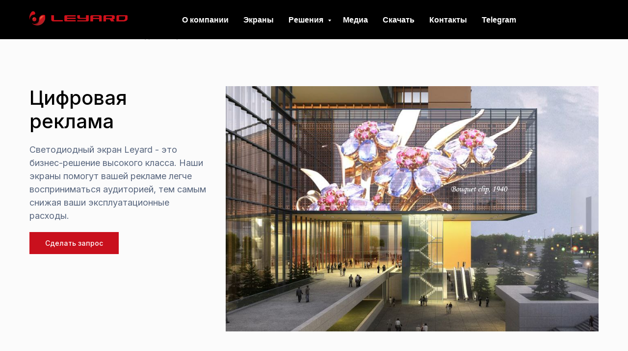

--- FILE ---
content_type: text/html; charset=UTF-8
request_url: https://leyard-cis.ru/resheniya/reklama
body_size: 21829
content:
<!DOCTYPE html> <html> <head> <meta charset="utf-8" /> <meta http-equiv="Content-Type" content="text/html; charset=utf-8" /> <meta name="viewport" content="width=device-width, initial-scale=1.0" /> <!--metatextblock--> <title>Реклама</title> <meta property="og:url" content="https://leyard-cis.ru/resheniya/reklama" /> <meta property="og:title" content="Реклама" /> <meta property="og:description" content="" /> <meta property="og:type" content="website" /> <meta property="og:image" content="https://static.tildacdn.com/tild3530-3733-4133-b031-373632346130/LEYARD_10.jpg" /> <link rel="canonical" href="https://leyard-cis.ru/resheniya/reklama"> <!--/metatextblock--> <meta name="format-detection" content="telephone=no" /> <meta http-equiv="x-dns-prefetch-control" content="on"> <link rel="dns-prefetch" href="https://ws.tildacdn.com"> <link rel="dns-prefetch" href="https://static.tildacdn.com"> <link rel="shortcut icon" href="https://static.tildacdn.com/tild3135-3461-4163-b561-306261636231/favicon_2.ico" type="image/x-icon" /> <link rel="apple-touch-icon" href="https://static.tildacdn.com/tild3331-3061-4831-b131-653230653733/Frame_3.png"> <link rel="apple-touch-icon" sizes="76x76" href="https://static.tildacdn.com/tild3331-3061-4831-b131-653230653733/Frame_3.png"> <link rel="apple-touch-icon" sizes="152x152" href="https://static.tildacdn.com/tild3331-3061-4831-b131-653230653733/Frame_3.png"> <link rel="apple-touch-startup-image" href="https://static.tildacdn.com/tild3331-3061-4831-b131-653230653733/Frame_3.png"> <!-- Assets --> <script src="https://neo.tildacdn.com/js/tilda-fallback-1.0.min.js" async charset="utf-8"></script> <link rel="stylesheet" href="https://static.tildacdn.com/css/tilda-grid-3.0.min.css" type="text/css" media="all" onerror="this.loaderr='y';"/> <link rel="stylesheet" href="https://static.tildacdn.com/ws/project4172287/tilda-blocks-page40721831.min.css?t=1729036584" type="text/css" media="all" onerror="this.loaderr='y';" /> <link rel="stylesheet" href="https://static.tildacdn.com/css/tilda-animation-2.0.min.css" type="text/css" media="all" onerror="this.loaderr='y';" /> <link rel="stylesheet" href="https://static.tildacdn.com/css/tilda-slds-1.4.min.css" type="text/css" media="print" onload="this.media='all';" onerror="this.loaderr='y';" /> <noscript><link rel="stylesheet" href="https://static.tildacdn.com/css/tilda-slds-1.4.min.css" type="text/css" media="all" /></noscript> <link rel="stylesheet" href="https://static.tildacdn.com/css/tilda-forms-1.0.min.css" type="text/css" media="all" onerror="this.loaderr='y';" /> <link rel="stylesheet" href="https://static.tildacdn.com/css/tilda-cards-1.0.min.css" type="text/css" media="all" onerror="this.loaderr='y';" /> <link rel="stylesheet" href="https://static.tildacdn.com/css/tilda-popup-1.1.min.css" type="text/css" media="print" onload="this.media='all';" onerror="this.loaderr='y';" /> <noscript><link rel="stylesheet" href="https://static.tildacdn.com/css/tilda-popup-1.1.min.css" type="text/css" media="all" /></noscript> <link rel="stylesheet" href="https://static.tildacdn.com/css/tilda-catalog-1.1.min.css" type="text/css" media="print" onload="this.media='all';" onerror="this.loaderr='y';" /> <noscript><link rel="stylesheet" href="https://static.tildacdn.com/css/tilda-catalog-1.1.min.css" type="text/css" media="all" /></noscript> <link rel="stylesheet" href="https://static.tildacdn.com/css/tilda-zoom-2.0.min.css" type="text/css" media="print" onload="this.media='all';" onerror="this.loaderr='y';" /> <noscript><link rel="stylesheet" href="https://static.tildacdn.com/css/tilda-zoom-2.0.min.css" type="text/css" media="all" /></noscript> <link rel="stylesheet" href="https://fonts.googleapis.com/css2?family=Inter:wght@200;300;400;500;600;700&display=swap" type="text/css" /> <script nomodule src="https://static.tildacdn.com/js/tilda-polyfill-1.0.min.js" charset="utf-8"></script> <script type="text/javascript">function t_onReady(func) {if(document.readyState!='loading') {func();} else {document.addEventListener('DOMContentLoaded',func);}}
function t_onFuncLoad(funcName,okFunc,time) {if(typeof window[funcName]==='function') {okFunc();} else {setTimeout(function() {t_onFuncLoad(funcName,okFunc,time);},(time||100));}}function t_throttle(fn,threshhold,scope) {return function() {fn.apply(scope||this,arguments);};}function t396_initialScale(t){t=document.getElementById("rec"+t);if(t){t=t.querySelector(".t396__artboard");if(t){var e,r=document.documentElement.clientWidth,a=[];if(i=t.getAttribute("data-artboard-screens"))for(var i=i.split(","),l=0;l<i.length;l++)a[l]=parseInt(i[l],10);else a=[320,480,640,960,1200];for(l=0;l<a.length;l++){var n=a[l];n<=r&&(e=n)}var o="edit"===window.allrecords.getAttribute("data-tilda-mode"),d="center"===t396_getFieldValue(t,"valign",e,a),c="grid"===t396_getFieldValue(t,"upscale",e,a),s=t396_getFieldValue(t,"height_vh",e,a),u=t396_getFieldValue(t,"height",e,a),g=!!window.opr&&!!window.opr.addons||!!window.opera||-1!==navigator.userAgent.indexOf(" OPR/");if(!o&&d&&!c&&!s&&u&&!g){for(var _=parseFloat((r/e).toFixed(3)),f=[t,t.querySelector(".t396__carrier"),t.querySelector(".t396__filter")],l=0;l<f.length;l++)f[l].style.height=Math.floor(parseInt(u,10)*_)+"px";t396_scaleInitial__getElementsToScale(t).forEach(function(t){t.style.zoom=_})}}}}function t396_scaleInitial__getElementsToScale(t){return t?Array.prototype.slice.call(t.children).filter(function(t){return t&&(t.classList.contains("t396__elem")||t.classList.contains("t396__group"))}):[]}function t396_getFieldValue(t,e,r,a){var i=a[a.length-1],l=r===i?t.getAttribute("data-artboard-"+e):t.getAttribute("data-artboard-"+e+"-res-"+r);if(!l)for(var n=0;n<a.length;n++){var o=a[n];if(!(o<=r)&&(l=o===i?t.getAttribute("data-artboard-"+e):t.getAttribute("data-artboard-"+e+"-res-"+o)))break}return l}</script> <script src="https://static.tildacdn.com/js/jquery-1.10.2.min.js" charset="utf-8" onerror="this.loaderr='y';"></script> <script src="https://static.tildacdn.com/js/tilda-scripts-3.0.min.js" charset="utf-8" defer onerror="this.loaderr='y';"></script> <script src="https://static.tildacdn.com/ws/project4172287/tilda-blocks-page40721831.min.js?t=1729036584" charset="utf-8" async onerror="this.loaderr='y';"></script> <script src="https://static.tildacdn.com/js/tilda-lazyload-1.0.min.js" charset="utf-8" async onerror="this.loaderr='y';"></script> <script src="https://static.tildacdn.com/js/tilda-animation-2.0.min.js" charset="utf-8" async onerror="this.loaderr='y';"></script> <script src="https://static.tildacdn.com/js/tilda-slds-1.4.min.js" charset="utf-8" async onerror="this.loaderr='y';"></script> <script src="https://static.tildacdn.com/js/hammer.min.js" charset="utf-8" async onerror="this.loaderr='y';"></script> <script src="https://static.tildacdn.com/js/tilda-cards-1.0.min.js" charset="utf-8" async onerror="this.loaderr='y';"></script> <script src="https://static.tildacdn.com/js/tilda-zero-1.1.min.js" charset="utf-8" async onerror="this.loaderr='y';"></script> <script src="https://static.tildacdn.com/js/tilda-products-1.0.min.js" charset="utf-8" async onerror="this.loaderr='y';"></script> <script src="https://static.tildacdn.com/js/tilda-catalog-1.1.min.js" charset="utf-8" async onerror="this.loaderr='y';"></script> <script src="https://static.tildacdn.com/js/tilda-popup-1.0.min.js" charset="utf-8" async onerror="this.loaderr='y';"></script> <script src="https://static.tildacdn.com/js/tilda-video-1.0.min.js" charset="utf-8" async onerror="this.loaderr='y';"></script> <script src="https://static.tildacdn.com/js/tilda-menu-1.0.min.js" charset="utf-8" async onerror="this.loaderr='y';"></script> <script src="https://static.tildacdn.com/js/tilda-submenublocks-1.0.min.js" charset="utf-8" async onerror="this.loaderr='y';"></script> <script src="https://static.tildacdn.com/js/tilda-video-processor-1.0.min.js" charset="utf-8" async onerror="this.loaderr='y';"></script> <script src="https://static.tildacdn.com/js/tilda-forms-1.0.min.js" charset="utf-8" async onerror="this.loaderr='y';"></script> <script src="https://static.tildacdn.com/js/tilda-zero-forms-1.0.min.js" charset="utf-8" async onerror="this.loaderr='y';"></script> <script src="https://static.tildacdn.com/js/tilda-zoom-2.0.min.js" charset="utf-8" async onerror="this.loaderr='y';"></script> <script src="https://static.tildacdn.com/js/tilda-zero-scale-1.0.min.js" charset="utf-8" async onerror="this.loaderr='y';"></script> <script src="https://static.tildacdn.com/js/tilda-skiplink-1.0.min.js" charset="utf-8" async onerror="this.loaderr='y';"></script> <script src="https://static.tildacdn.com/js/tilda-events-1.0.min.js" charset="utf-8" async onerror="this.loaderr='y';"></script> <script type="text/javascript">window.dataLayer=window.dataLayer||[];</script> <script type="text/javascript">(function() {if((/bot|google|yandex|baidu|bing|msn|duckduckbot|teoma|slurp|crawler|spider|robot|crawling|facebook/i.test(navigator.userAgent))===false&&typeof(sessionStorage)!='undefined'&&sessionStorage.getItem('visited')!=='y'&&document.visibilityState){var style=document.createElement('style');style.type='text/css';style.innerHTML='@media screen and (min-width: 980px) {.t-records {opacity: 0;}.t-records_animated {-webkit-transition: opacity ease-in-out .2s;-moz-transition: opacity ease-in-out .2s;-o-transition: opacity ease-in-out .2s;transition: opacity ease-in-out .2s;}.t-records.t-records_visible {opacity: 1;}}';document.getElementsByTagName('head')[0].appendChild(style);function t_setvisRecs(){var alr=document.querySelectorAll('.t-records');Array.prototype.forEach.call(alr,function(el) {el.classList.add("t-records_animated");});setTimeout(function() {Array.prototype.forEach.call(alr,function(el) {el.classList.add("t-records_visible");});sessionStorage.setItem("visited","y");},400);}
document.addEventListener('DOMContentLoaded',t_setvisRecs);}})();</script></head> <body class="t-body" style="margin:0;"> <!--allrecords--> <div id="allrecords" class="t-records" data-hook="blocks-collection-content-node" data-tilda-project-id="4172287" data-tilda-page-id="40721831" data-tilda-page-alias="resheniya/reklama" data-tilda-formskey="487473e3288225319fee8a0c1c597a7a" data-tilda-lazy="yes" data-tilda-root-zone="com"> <!--header--> <header id="t-header" class="t-records" data-hook="blocks-collection-content-node" data-tilda-project-id="4172287" data-tilda-page-id="20677311" data-tilda-page-alias="header" data-tilda-formskey="487473e3288225319fee8a0c1c597a7a" data-tilda-lazy="yes" data-tilda-root-zone="com"> <div id="rec333927438" class="r t-rec t-screenmin-640px" style=" " data-animationappear="off" data-record-type="257" data-screen-min="640px"> <!-- T228 --> <div id="nav333927438marker"></div> <div class="tmenu-mobile"> <div class="tmenu-mobile__container"> <div class="tmenu-mobile__burgerlogo"> <a href="/"> <img src="https://static.tildacdn.com/tild3139-6265-4337-b936-343761323635/LOGO-_1.png" class="tmenu-mobile__imglogo" imgfield="img" style="max-width: 200px; width: 200px;" alt="Leyard Russia &amp;amp; CIS"> </a> </div> <button type="button" class="t-menuburger t-menuburger_first " aria-label="Навигационное меню" aria-expanded="false"> <span style="background-color:#ffffff;"></span> <span style="background-color:#ffffff;"></span> <span style="background-color:#ffffff;"></span> <span style="background-color:#ffffff;"></span> </button> <script>function t_menuburger_init(recid) {var rec=document.querySelector('#rec' + recid);if(!rec) return;var burger=rec.querySelector('.t-menuburger');if(!burger) return;var isSecondStyle=burger.classList.contains('t-menuburger_second');if(isSecondStyle&&!window.isMobile&&!('ontouchend' in document)) {burger.addEventListener('mouseenter',function() {if(burger.classList.contains('t-menuburger-opened')) return;burger.classList.remove('t-menuburger-unhovered');burger.classList.add('t-menuburger-hovered');});burger.addEventListener('mouseleave',function() {if(burger.classList.contains('t-menuburger-opened')) return;burger.classList.remove('t-menuburger-hovered');burger.classList.add('t-menuburger-unhovered');setTimeout(function() {burger.classList.remove('t-menuburger-unhovered');},300);});}
burger.addEventListener('click',function() {if(!burger.closest('.tmenu-mobile')&&!burger.closest('.t450__burger_container')&&!burger.closest('.t466__container')&&!burger.closest('.t204__burger')&&!burger.closest('.t199__js__menu-toggler')) {burger.classList.toggle('t-menuburger-opened');burger.classList.remove('t-menuburger-unhovered');}});var menu=rec.querySelector('[data-menu="yes"]');if(!menu) return;var menuLinks=menu.querySelectorAll('.t-menu__link-item');var submenuClassList=['t978__menu-link_hook','t978__tm-link','t966__tm-link','t794__tm-link','t-menusub__target-link'];Array.prototype.forEach.call(menuLinks,function(link) {link.addEventListener('click',function() {var isSubmenuHook=submenuClassList.some(function(submenuClass) {return link.classList.contains(submenuClass);});if(isSubmenuHook) return;burger.classList.remove('t-menuburger-opened');});});menu.addEventListener('clickedAnchorInTooltipMenu',function() {burger.classList.remove('t-menuburger-opened');});}
t_onReady(function() {t_onFuncLoad('t_menuburger_init',function(){t_menuburger_init('333927438');});});</script> <style>.t-menuburger{position:relative;flex-shrink:0;width:28px;height:20px;padding:0;border:none;background-color:transparent;outline:none;-webkit-transform:rotate(0deg);transform:rotate(0deg);transition:transform .5s ease-in-out;cursor:pointer;z-index:999;}.t-menuburger span{display:block;position:absolute;width:100%;opacity:1;left:0;-webkit-transform:rotate(0deg);transform:rotate(0deg);transition:.25s ease-in-out;height:3px;background-color:#000;}.t-menuburger span:nth-child(1){top:0px;}.t-menuburger span:nth-child(2),.t-menuburger span:nth-child(3){top:8px;}.t-menuburger span:nth-child(4){top:16px;}.t-menuburger__big{width:42px;height:32px;}.t-menuburger__big span{height:5px;}.t-menuburger__big span:nth-child(2),.t-menuburger__big span:nth-child(3){top:13px;}.t-menuburger__big span:nth-child(4){top:26px;}.t-menuburger__small{width:22px;height:14px;}.t-menuburger__small span{height:2px;}.t-menuburger__small span:nth-child(2),.t-menuburger__small span:nth-child(3){top:6px;}.t-menuburger__small span:nth-child(4){top:12px;}.t-menuburger-opened span:nth-child(1){top:8px;width:0%;left:50%;}.t-menuburger-opened span:nth-child(2){-webkit-transform:rotate(45deg);transform:rotate(45deg);}.t-menuburger-opened span:nth-child(3){-webkit-transform:rotate(-45deg);transform:rotate(-45deg);}.t-menuburger-opened span:nth-child(4){top:8px;width:0%;left:50%;}.t-menuburger-opened.t-menuburger__big span:nth-child(1){top:6px;}.t-menuburger-opened.t-menuburger__big span:nth-child(4){top:18px;}.t-menuburger-opened.t-menuburger__small span:nth-child(1),.t-menuburger-opened.t-menuburger__small span:nth-child(4){top:6px;}@media (hover),(min-width:0\0){.t-menuburger_first:hover span:nth-child(1){transform:translateY(1px);}.t-menuburger_first:hover span:nth-child(4){transform:translateY(-1px);}.t-menuburger_first.t-menuburger__big:hover span:nth-child(1){transform:translateY(3px);}.t-menuburger_first.t-menuburger__big:hover span:nth-child(4){transform:translateY(-3px);}}.t-menuburger_second span:nth-child(2),.t-menuburger_second span:nth-child(3){width:80%;left:20%;right:0;}@media (hover),(min-width:0\0){.t-menuburger_second.t-menuburger-hovered span:nth-child(2),.t-menuburger_second.t-menuburger-hovered span:nth-child(3){animation:t-menuburger-anim 0.3s ease-out normal forwards;}.t-menuburger_second.t-menuburger-unhovered span:nth-child(2),.t-menuburger_second.t-menuburger-unhovered span:nth-child(3){animation:t-menuburger-anim2 0.3s ease-out normal forwards;}}.t-menuburger_second.t-menuburger-opened span:nth-child(2),.t-menuburger_second.t-menuburger-opened span:nth-child(3){left:0;right:0;width:100%!important;}.t-menuburger_third span:nth-child(4){width:70%;left:unset;right:0;}@media (hover),(min-width:0\0){.t-menuburger_third:not(.t-menuburger-opened):hover span:nth-child(4){width:100%;}}.t-menuburger_third.t-menuburger-opened span:nth-child(4){width:0!important;right:50%;}.t-menuburger_fourth{height:12px;}.t-menuburger_fourth.t-menuburger__small{height:8px;}.t-menuburger_fourth.t-menuburger__big{height:18px;}.t-menuburger_fourth span:nth-child(2),.t-menuburger_fourth span:nth-child(3){top:4px;opacity:0;}.t-menuburger_fourth span:nth-child(4){top:8px;}.t-menuburger_fourth.t-menuburger__small span:nth-child(2),.t-menuburger_fourth.t-menuburger__small span:nth-child(3){top:3px;}.t-menuburger_fourth.t-menuburger__small span:nth-child(4){top:6px;}.t-menuburger_fourth.t-menuburger__small span:nth-child(2),.t-menuburger_fourth.t-menuburger__small span:nth-child(3){top:3px;}.t-menuburger_fourth.t-menuburger__small span:nth-child(4){top:6px;}.t-menuburger_fourth.t-menuburger__big span:nth-child(2),.t-menuburger_fourth.t-menuburger__big span:nth-child(3){top:6px;}.t-menuburger_fourth.t-menuburger__big span:nth-child(4){top:12px;}@media (hover),(min-width:0\0){.t-menuburger_fourth:not(.t-menuburger-opened):hover span:nth-child(1){transform:translateY(1px);}.t-menuburger_fourth:not(.t-menuburger-opened):hover span:nth-child(4){transform:translateY(-1px);}.t-menuburger_fourth.t-menuburger__big:not(.t-menuburger-opened):hover span:nth-child(1){transform:translateY(3px);}.t-menuburger_fourth.t-menuburger__big:not(.t-menuburger-opened):hover span:nth-child(4){transform:translateY(-3px);}}.t-menuburger_fourth.t-menuburger-opened span:nth-child(1),.t-menuburger_fourth.t-menuburger-opened span:nth-child(4){top:4px;}.t-menuburger_fourth.t-menuburger-opened span:nth-child(2),.t-menuburger_fourth.t-menuburger-opened span:nth-child(3){opacity:1;}@keyframes t-menuburger-anim{0%{width:80%;left:20%;right:0;}50%{width:100%;left:0;right:0;}100%{width:80%;left:0;right:20%;}}@keyframes t-menuburger-anim2{0%{width:80%;left:0;}50%{width:100%;right:0;left:0;}100%{width:80%;left:20%;right:0;}}</style> </div> </div> <style>.tmenu-mobile{background-color:#111;display:none;width:100%;top:0;z-index:990;}.tmenu-mobile_positionfixed{position:fixed;}.tmenu-mobile__text{color:#fff;}.tmenu-mobile__container{min-height:64px;padding:20px;position:relative;box-sizing:border-box;display:-webkit-flex;display:-ms-flexbox;display:flex;-webkit-align-items:center;-ms-flex-align:center;align-items:center;-webkit-justify-content:space-between;-ms-flex-pack:justify;justify-content:space-between;}.tmenu-mobile__list{display:block;}.tmenu-mobile__burgerlogo{display:inline-block;font-size:24px;font-weight:400;white-space:nowrap;vertical-align:middle;}.tmenu-mobile__imglogo{height:auto;display:block;max-width:300px!important;box-sizing:border-box;padding:0;margin:0 auto;}@media screen and (max-width:980px){.tmenu-mobile__menucontent_hidden{display:none;height:100%;}.tmenu-mobile{display:block;}}@media screen and (max-width:980px){#rec333927438 .t-menuburger{-webkit-order:1;-ms-flex-order:1;order:1;}}</style> <style> #rec333927438 .tmenu-mobile__burgerlogo a{color:#ffffff;}</style> <style> #rec333927438 .tmenu-mobile__burgerlogo__title{color:#ffffff;}</style> <div id="nav333927438" class="t228 t228__positionfixed tmenu-mobile__menucontent_hidden" style="background-color: rgba(0,0,0,1); " data-bgcolor-hex="#000000" data-bgcolor-rgba="rgba(0,0,0,1)" data-navmarker="nav333927438marker" data-appearoffset="" data-bgopacity-two="" data-menushadow="" data-menushadow-css="" data-bgopacity="1" data-menu-items-align="right" data-menu="yes"> <div class="t228__maincontainer t228__c12collumns" style=""> <div class="t228__padding40px"></div> <div class="t228__leftside"> <div class="t228__leftcontainer"> <a href="/" class="t228__imgwrapper"> <img class="t228__imglogo t228__imglogomobile" src="https://static.tildacdn.com/tild3139-6265-4337-b936-343761323635/LOGO-_1.png" imgfield="img"
style="max-width: 200px; width: 200px; min-width: 200px; height: auto; display: block;"
alt="Leyard Russia &amp;amp; CIS"> </a> </div> </div> <div class="t228__centerside t228__menualign_right"> <nav class="t228__centercontainer"> <ul role="list" class="t228__list t-menu__list"> <li class="t228__list_item" style="padding:0 15px 0 0;"> <a class="t-menu__link-item" href="/o-kompanii" data-menu-submenu-hook="" data-menu-item-number="1">
О компании
</a> </li> <li class="t228__list_item" style="padding:0 15px;"> <a class="t-menu__link-item" href="/catalog" data-menu-submenu-hook="" data-menu-item-number="2">
Экраны
</a> </li> <li class="t228__list_item" style="padding:0 15px;"> <a class="t-menu__link-item" href="#submenu:resheniya" data-menu-submenu-hook="" data-menu-item-number="3">
Решения
</a> </li> <li class="t228__list_item" style="padding:0 15px;"> <a class="t-menu__link-item" href="/novosti-i-sobitiya" data-menu-submenu-hook="" data-menu-item-number="4">
Медиа
</a> </li> <li class="t228__list_item" style="padding:0 15px;"> <a class="t-menu__link-item" href="/kabinet" data-menu-submenu-hook="" data-menu-item-number="5">
Скачать
</a> </li> <li class="t228__list_item" style="padding:0 15px;"> <a class="t-menu__link-item" href="/contacts" data-menu-submenu-hook="" data-menu-item-number="6">
Контакты
</a> </li> <li class="t228__list_item" style="padding:0 0 0 15px;"> <a class="t-menu__link-item" href="https://t.me/leyardgrouprussia"
target="_blank" data-menu-submenu-hook="" data-menu-item-number="7">
Telegram
</a> </li> </ul> </nav> </div> <div class="t228__rightside"> <div class="t228__rightcontainer"> <div class="t228__right_buttons"> <div class="t228__right_buttons_wrap"> <div class="t228__right_buttons_but"> <a href="" target="" class="t-btn t-btn_md " style="" data-buttonfieldset="button">
Contacts
</a> </div> </div> </div> </div> </div> <div class="t228__padding40px"></div> </div> </div> <style>@media screen and (max-width:980px){#rec333927438 .t228__leftcontainer{display:none;}}</style> <style>@media screen and (max-width:980px){#rec333927438 .t228__leftcontainer{padding:20px;}#rec333927438 .t228__imglogo{padding:20px 0;}#rec333927438 .t228{position:static;}}</style> <script>window.addEventListener('resize',t_throttle(function() {t_onFuncLoad('t_menu__setBGcolor',function() {t_menu__setBGcolor('333927438','.t228');});}));t_onReady(function() {t_onFuncLoad('t_menu__highlightActiveLinks',function() {t_menu__highlightActiveLinks('.t228__list_item a');});t_onFuncLoad('t_menu__findAnchorLinks',function() {t_menu__findAnchorLinks('333927438','.t228__list_item a');});t_onFuncLoad('t228__init',function() {t228__init('333927438');});t_onFuncLoad('t_menu__setBGcolor',function() {t_menu__setBGcolor('333927438','.t228');});t_onFuncLoad('t_menu__interactFromKeyboard',function() {t_menu__interactFromKeyboard('333927438');});t_onFuncLoad('t_menu__createMobileMenu',function() {t_menu__createMobileMenu('333927438','.t228');});});</script> <!--[if IE 8]> <style>#rec333927438 .t228{filter:progid:DXImageTransform.Microsoft.gradient(startColorStr='#D9000000',endColorstr='#D9000000');}</style> <![endif]--> <style>#rec333927438 .t-menu__link-item{-webkit-transition:color 0.3s ease-in-out,opacity 0.3s ease-in-out;transition:color 0.3s ease-in-out,opacity 0.3s ease-in-out;}#rec333927438 .t-menu__link-item.t-active:not(.t978__menu-link){opacity:0.30 !important;}@supports (overflow:-webkit-marquee) and (justify-content:inherit){#rec333927438 .t-menu__link-item,#rec333927438 .t-menu__link-item.t-active{opacity:1 !important;}}</style> <style> #rec333927438 a.t-menusub__link-item{color:#ffffff;font-weight:400;text-transform:uppercase;}</style> <style> #rec333927438 .t228__leftcontainer a{color:#ffffff;}#rec333927438 a.t-menu__link-item{color:#ffffff;font-weight:600;font-family:'Arial';}#rec333927438 .t228__right_langs_lang a{color:#ffffff;font-weight:600;font-family:'Arial';}</style> <style> #rec333927438 .t228__logo{color:#ffffff;}</style> </div> <div id="rec333927466" class="r t-rec t-screenmax-640px" style=" " data-animationappear="off" data-record-type="309" data-screen-max="640px"> <!-- T280 --> <div id="nav333927466marker"></div> <div id="nav333927466" class="t280 " data-menu="yes" data-appearoffset=""> <div class="t280__container t280__positionstatic" style=""> <div class="t280__container__bg" style="background-color: rgba(0,0,0,1);" data-bgcolor-hex="#000000" data-bgcolor-rgba="rgba(0,0,0,1)" data-navmarker="nav333927466marker" data-appearoffset="" data-bgopacity="1" data-menushadow="" data-menushadow-css=""></div> <div class="t280__menu__content "> <div class="t280__logo__container" style="min-height:60px;"> <div class="t280__logo__content"> <a class="t280__logo" href="/"> <img class="t280__logo__img" src="https://static.tildacdn.com/tild3139-6265-4337-b936-343761323635/LOGO-_1.png" imgfield="img" style="height: 30px;"
alt=""> </a> </div> </div> <button type="button" class="t-menuburger t-menuburger_first " aria-label="Навигационное меню" aria-expanded="false"> <span style="background-color:#ffffff;"></span> <span style="background-color:#ffffff;"></span> <span style="background-color:#ffffff;"></span> <span style="background-color:#ffffff;"></span> </button> <script>function t_menuburger_init(recid) {var rec=document.querySelector('#rec' + recid);if(!rec) return;var burger=rec.querySelector('.t-menuburger');if(!burger) return;var isSecondStyle=burger.classList.contains('t-menuburger_second');if(isSecondStyle&&!window.isMobile&&!('ontouchend' in document)) {burger.addEventListener('mouseenter',function() {if(burger.classList.contains('t-menuburger-opened')) return;burger.classList.remove('t-menuburger-unhovered');burger.classList.add('t-menuburger-hovered');});burger.addEventListener('mouseleave',function() {if(burger.classList.contains('t-menuburger-opened')) return;burger.classList.remove('t-menuburger-hovered');burger.classList.add('t-menuburger-unhovered');setTimeout(function() {burger.classList.remove('t-menuburger-unhovered');},300);});}
burger.addEventListener('click',function() {if(!burger.closest('.tmenu-mobile')&&!burger.closest('.t450__burger_container')&&!burger.closest('.t466__container')&&!burger.closest('.t204__burger')&&!burger.closest('.t199__js__menu-toggler')) {burger.classList.toggle('t-menuburger-opened');burger.classList.remove('t-menuburger-unhovered');}});var menu=rec.querySelector('[data-menu="yes"]');if(!menu) return;var menuLinks=menu.querySelectorAll('.t-menu__link-item');var submenuClassList=['t978__menu-link_hook','t978__tm-link','t966__tm-link','t794__tm-link','t-menusub__target-link'];Array.prototype.forEach.call(menuLinks,function(link) {link.addEventListener('click',function() {var isSubmenuHook=submenuClassList.some(function(submenuClass) {return link.classList.contains(submenuClass);});if(isSubmenuHook) return;burger.classList.remove('t-menuburger-opened');});});menu.addEventListener('clickedAnchorInTooltipMenu',function() {burger.classList.remove('t-menuburger-opened');});}
t_onReady(function() {t_onFuncLoad('t_menuburger_init',function(){t_menuburger_init('333927466');});});</script> <style>.t-menuburger{position:relative;flex-shrink:0;width:28px;height:20px;padding:0;border:none;background-color:transparent;outline:none;-webkit-transform:rotate(0deg);transform:rotate(0deg);transition:transform .5s ease-in-out;cursor:pointer;z-index:999;}.t-menuburger span{display:block;position:absolute;width:100%;opacity:1;left:0;-webkit-transform:rotate(0deg);transform:rotate(0deg);transition:.25s ease-in-out;height:3px;background-color:#000;}.t-menuburger span:nth-child(1){top:0px;}.t-menuburger span:nth-child(2),.t-menuburger span:nth-child(3){top:8px;}.t-menuburger span:nth-child(4){top:16px;}.t-menuburger__big{width:42px;height:32px;}.t-menuburger__big span{height:5px;}.t-menuburger__big span:nth-child(2),.t-menuburger__big span:nth-child(3){top:13px;}.t-menuburger__big span:nth-child(4){top:26px;}.t-menuburger__small{width:22px;height:14px;}.t-menuburger__small span{height:2px;}.t-menuburger__small span:nth-child(2),.t-menuburger__small span:nth-child(3){top:6px;}.t-menuburger__small span:nth-child(4){top:12px;}.t-menuburger-opened span:nth-child(1){top:8px;width:0%;left:50%;}.t-menuburger-opened span:nth-child(2){-webkit-transform:rotate(45deg);transform:rotate(45deg);}.t-menuburger-opened span:nth-child(3){-webkit-transform:rotate(-45deg);transform:rotate(-45deg);}.t-menuburger-opened span:nth-child(4){top:8px;width:0%;left:50%;}.t-menuburger-opened.t-menuburger__big span:nth-child(1){top:6px;}.t-menuburger-opened.t-menuburger__big span:nth-child(4){top:18px;}.t-menuburger-opened.t-menuburger__small span:nth-child(1),.t-menuburger-opened.t-menuburger__small span:nth-child(4){top:6px;}@media (hover),(min-width:0\0){.t-menuburger_first:hover span:nth-child(1){transform:translateY(1px);}.t-menuburger_first:hover span:nth-child(4){transform:translateY(-1px);}.t-menuburger_first.t-menuburger__big:hover span:nth-child(1){transform:translateY(3px);}.t-menuburger_first.t-menuburger__big:hover span:nth-child(4){transform:translateY(-3px);}}.t-menuburger_second span:nth-child(2),.t-menuburger_second span:nth-child(3){width:80%;left:20%;right:0;}@media (hover),(min-width:0\0){.t-menuburger_second.t-menuburger-hovered span:nth-child(2),.t-menuburger_second.t-menuburger-hovered span:nth-child(3){animation:t-menuburger-anim 0.3s ease-out normal forwards;}.t-menuburger_second.t-menuburger-unhovered span:nth-child(2),.t-menuburger_second.t-menuburger-unhovered span:nth-child(3){animation:t-menuburger-anim2 0.3s ease-out normal forwards;}}.t-menuburger_second.t-menuburger-opened span:nth-child(2),.t-menuburger_second.t-menuburger-opened span:nth-child(3){left:0;right:0;width:100%!important;}.t-menuburger_third span:nth-child(4){width:70%;left:unset;right:0;}@media (hover),(min-width:0\0){.t-menuburger_third:not(.t-menuburger-opened):hover span:nth-child(4){width:100%;}}.t-menuburger_third.t-menuburger-opened span:nth-child(4){width:0!important;right:50%;}.t-menuburger_fourth{height:12px;}.t-menuburger_fourth.t-menuburger__small{height:8px;}.t-menuburger_fourth.t-menuburger__big{height:18px;}.t-menuburger_fourth span:nth-child(2),.t-menuburger_fourth span:nth-child(3){top:4px;opacity:0;}.t-menuburger_fourth span:nth-child(4){top:8px;}.t-menuburger_fourth.t-menuburger__small span:nth-child(2),.t-menuburger_fourth.t-menuburger__small span:nth-child(3){top:3px;}.t-menuburger_fourth.t-menuburger__small span:nth-child(4){top:6px;}.t-menuburger_fourth.t-menuburger__small span:nth-child(2),.t-menuburger_fourth.t-menuburger__small span:nth-child(3){top:3px;}.t-menuburger_fourth.t-menuburger__small span:nth-child(4){top:6px;}.t-menuburger_fourth.t-menuburger__big span:nth-child(2),.t-menuburger_fourth.t-menuburger__big span:nth-child(3){top:6px;}.t-menuburger_fourth.t-menuburger__big span:nth-child(4){top:12px;}@media (hover),(min-width:0\0){.t-menuburger_fourth:not(.t-menuburger-opened):hover span:nth-child(1){transform:translateY(1px);}.t-menuburger_fourth:not(.t-menuburger-opened):hover span:nth-child(4){transform:translateY(-1px);}.t-menuburger_fourth.t-menuburger__big:not(.t-menuburger-opened):hover span:nth-child(1){transform:translateY(3px);}.t-menuburger_fourth.t-menuburger__big:not(.t-menuburger-opened):hover span:nth-child(4){transform:translateY(-3px);}}.t-menuburger_fourth.t-menuburger-opened span:nth-child(1),.t-menuburger_fourth.t-menuburger-opened span:nth-child(4){top:4px;}.t-menuburger_fourth.t-menuburger-opened span:nth-child(2),.t-menuburger_fourth.t-menuburger-opened span:nth-child(3){opacity:1;}@keyframes t-menuburger-anim{0%{width:80%;left:20%;right:0;}50%{width:100%;left:0;right:0;}100%{width:80%;left:0;right:20%;}}@keyframes t-menuburger-anim2{0%{width:80%;left:0;}50%{width:100%;right:0;left:0;}100%{width:80%;left:20%;right:0;}}</style> </div> </div> <div class="t280__menu__wrapper "> <div class="t280__menu__bg" style="background-color:#ebebeb; opacity:1;"></div> <div class="t280__menu__container"> <nav class="t280__menu t-width t-width_6"> <ul role="list" class="t280__list t-menu__list"> <li class="t280__menu__item"> <a class="t280__menu__link t-title t-title_xl t-menu__link-item" href="/o-kompanii" data-menu-submenu-hook="">
О компании
</a> </li> <li class="t280__menu__item"> <a class="t280__menu__link t-title t-title_xl t-menu__link-item" href="/catalog" data-menu-submenu-hook="">
Экраны
</a> </li> <li class="t280__menu__item"> <a class="t280__menu__link t-title t-title_xl t-menu__link-item" href="#submenu:resheniya" data-menu-submenu-hook="">
Решения
</a> </li> <li class="t280__menu__item"> <a class="t280__menu__link t-title t-title_xl t-menu__link-item" href="/novosti-i-sobitiya" data-menu-submenu-hook="">
Новости
</a> </li> <li class="t280__menu__item"> <a class="t280__menu__link t-title t-title_xl t-menu__link-item" href="/kabinet" data-menu-submenu-hook="">
Скачать
</a> </li> <li class="t280__menu__item"> <a class="t280__menu__link t-title t-title_xl t-menu__link-item" href="/contacts" data-menu-submenu-hook="">
Контакты
</a> </li> <li class="t280__menu__item"> <a class="t280__menu__link t-title t-title_xl t-menu__link-item" href="https://t.me/leyardgrouprussia"
target="_blank" data-menu-submenu-hook="">
Telegram
</a> </li> </ul> </nav> <div class="t280__bottom t-width t-width_6"> <div class="t-sociallinks"> <ul role="list" class="t-sociallinks__wrapper" aria-label="Соц. сети"> <!-- new soclinks --><li class="t-sociallinks__item t-sociallinks__item_youtube"><a href="https://www.youtube.com/channel/UC46FJaynPGjFLqfXPeswoDw" target="_blank" rel="nofollow" aria-label="youtube" style="width: 30px; height: 30px;"><svg class="t-sociallinks__svg" role="presentation" width=30px height=30px viewBox="0 0 100 100" fill="none" xmlns="http://www.w3.org/2000/svg"> <path fill-rule="evenodd" clip-rule="evenodd" d="M50 100c27.614 0 50-22.386 50-50S77.614 0 50 0 0 22.386 0 50s22.386 50 50 50Zm17.9-67.374c3.838.346 6 2.695 6.474 6.438.332 2.612.626 6.352.626 10.375 0 7.064-.626 11.148-.626 11.148-.588 3.728-2.39 5.752-6.18 6.18-4.235.48-13.76.7-17.992.7-4.38 0-13.237-.184-17.66-.552-3.8-.317-6.394-2.44-6.916-6.218-.38-2.752-.626-6.022-.626-11.222 0-5.788.209-8.238.7-10.853.699-3.732 2.48-5.54 6.548-5.96C36.516 32.221 40.55 32 49.577 32c4.413 0 13.927.228 18.322.626Zm-23.216 9.761v14.374L58.37 49.5l-13.686-7.114Z" fill="#000000"/> </svg></a></li>&nbsp;<li class="t-sociallinks__item t-sociallinks__item_telegram"><a href="https://t.me/leyardgrouprussia" target="_blank" rel="nofollow" aria-label="telegram" style="width: 30px; height: 30px;"><svg class="t-sociallinks__svg" role="presentation" width=30px height=30px viewBox="0 0 100 100" fill="none" xmlns="http://www.w3.org/2000/svg"> <path fill-rule="evenodd" clip-rule="evenodd" d="M50 100c27.614 0 50-22.386 50-50S77.614 0 50 0 0 22.386 0 50s22.386 50 50 50Zm21.977-68.056c.386-4.38-4.24-2.576-4.24-2.576-3.415 1.414-6.937 2.85-10.497 4.302-11.04 4.503-22.444 9.155-32.159 13.734-5.268 1.932-2.184 3.864-2.184 3.864l8.351 2.577c3.855 1.16 5.91-.129 5.91-.129l17.988-12.238c6.424-4.38 4.882-.773 3.34.773l-13.49 12.882c-2.056 1.804-1.028 3.35-.129 4.123 2.55 2.249 8.82 6.364 11.557 8.16.712.467 1.185.778 1.292.858.642.515 4.111 2.834 6.424 2.319 2.313-.516 2.57-3.479 2.57-3.479l3.083-20.226c.462-3.511.993-6.886 1.417-9.582.4-2.546.705-4.485.767-5.362Z" fill="#000000"/> </svg></a></li><!-- /new soclinks --> </ul> </div> </div> </div> </div> </div> <style>@media screen and (max-width:980px){#rec333927466 .t280__main_opened .t280__menu__content{background-color:#ebebeb!important;opacity:1!important;}}</style> <script>t_onReady(function() {t_onFuncLoad('t280_showMenu',function() {t280_showMenu('333927466');});t_onFuncLoad('t280_changeSize',function() {t280_changeSize('333927466');});t_onFuncLoad('t280_highlight',function() {t280_highlight();});});t_onFuncLoad('t280_changeSize',function(){window.addEventListener('resize',t_throttle(function() {t280_changeSize('333927466');}));});</script> <style>#rec333927466 .t-menu__link-item{}@supports (overflow:-webkit-marquee) and (justify-content:inherit){#rec333927466 .t-menu__link-item,#rec333927466 .t-menu__link-item.t-active{opacity:1 !important;}}</style> <style> #rec333927466 a.t-menusub__link-item{color:#ffffff;}</style> <style> #rec333927466 .t280__logo__content .t-title{font-size:18px;color:#000000;font-weight:500;text-transform:uppercase;letter-spacing:2px;}#rec333927466 a.t280__menu__link{color:#000000;font-weight:300;}</style> <style> #rec333927466 .t280__logo{font-size:18px;color:#000000;font-weight:500;text-transform:uppercase;letter-spacing:2px;}</style> <!--[if IE 8]> <style>#rec333927466 .t280__container__bg{filter:progid:DXImageTransform.Microsoft.gradient(startColorStr='#D9000000',endColorstr='#D9000000');}</style> <![endif]--> </div> <div id="rec335862766" class="r t-rec" style=" " data-animationappear="off" data-record-type="794"> <!-- T794 --> <div class="t794" data-tooltip-hook="#submenu:resheniya" data-tooltip-margin="" data-add-arrow="on"> <div class="t794__tooltip-menu"> <div class="t794__tooltip-menu-corner"></div> <div class="t794__content"> <ul class="t794__list" role="menu" aria-label=""> <li class="t794__list_item t-submenublocks__item t-name t-name_xs"> <a class="t794__typo t794__typo_335862766 t794__link t-name t-name_xs" role="menuitem" href="/resheniya/tv-studios" style="color:#ffffff;font-size:14px;font-weight:700;" data-menu-item-number="1">ТВ студии</a> </li> <li class="t794__list_item t-submenublocks__item t-name t-name_xs"> <a class="t794__typo t794__typo_335862766 t794__link t-name t-name_xs" role="menuitem" href="/resheniya/reklama" style="color:#ffffff;font-size:14px;font-weight:700;" data-menu-item-number="2">Реклама</a> </li> <li class="t794__list_item t-submenublocks__item t-name t-name_xs"> <a class="t794__typo t794__typo_335862766 t794__link t-name t-name_xs" role="menuitem" href="/resheniya/events" style="color:#ffffff;font-size:14px;font-weight:700;" data-menu-item-number="3">Концерты</a> </li> <li class="t794__list_item t-submenublocks__item t-name t-name_xs"> <a class="t794__typo t794__typo_335862766 t794__link t-name t-name_xs" role="menuitem" href="/resheniya/konferentsii" style="color:#ffffff;font-size:14px;font-weight:700;" data-menu-item-number="4">Конференции</a> </li> <li class="t794__list_item t-submenublocks__item t-name t-name_xs"> <a class="t794__typo t794__typo_335862766 t794__link t-name t-name_xs" role="menuitem" href="/resheniya/sportobjects" style="color:#ffffff;font-size:14px;font-weight:700;" data-menu-item-number="5">Спорт</a> </li> <li class="t794__list_item t-submenublocks__item t-name t-name_xs"> <a class="t794__typo t794__typo_335862766 t794__link t-name t-name_xs" role="menuitem" href="/resheniya/dispetcherskie-i-komandnye-centry" style="color:#ffffff;font-size:14px;font-weight:700;" data-menu-item-number="6">Диспетчерские</a> </li> <li class="t794__list_item t-submenublocks__item t-name t-name_xs"> <a class="t794__typo t794__typo_335862766 t794__link t-name t-name_xs" role="menuitem" href="/resheniya/school" style="color:#ffffff;font-size:14px;font-weight:700;" data-menu-item-number="7">Школы</a> </li> <li class="t794__list_item t-submenublocks__item t-name t-name_xs"> <a class="t794__typo t794__typo_335862766 t794__link t-name t-name_xs" role="menuitem" href="/resheniya/musei" style="color:#ffffff;font-size:14px;font-weight:700;" data-menu-item-number="8">Музеи</a> </li> <li class="t794__list_item t-submenublocks__item t-name t-name_xs"> <a class="t794__typo t794__typo_335862766 t794__link t-name t-name_xs" role="menuitem" href="/resheniya/residential" style="color:#ffffff;font-size:14px;font-weight:700;" data-menu-item-number="9">Частные пространства </a> </li> </ul> </div> </div> </div> <script>t_onReady(function() {t_onFuncLoad('t794_init',function() {t794_init('335862766');});});</script> <style>#rec335862766 .t794__tooltip-menu,a[data-tooltip-menu-id="335862766"] + .t794__tooltip-menu{background-color:#d2232a;max-width:150px;border-radius:0px;}#rec335862766 .t794__content{background-color:#d2232a;border-radius:0px;}#rec335862766 .t794__tooltip-menu-corner{background-color:#d2232a;top:-6.5px;border-color:#eee;border-width:0;border-style:none;}@media screen and (max-width:980px){a[data-tooltip-menu-id="335862766"] + .t794__tooltip-menu{max-width:100%;}}</style> <style>#rec335862766 .t794__typo.t-active,a[data-tooltip-menu-id="335862766"] + .t794__tooltip-menu .t794__typo.t-active{color:#ffffff !important;font-weight:700 !important;opacity:1 !important;}</style> <style>#rec335862766 .t794__typo:not(.t-active):hover{color:#ffffff !important;opacity:1 !important;}</style> <style></style> </div> </header> <!--/header--> <div id="rec658610509" class="r t-rec t-rec_pt_60 t-rec_pb_0" style="padding-top:60px;padding-bottom:0px;background-color:#fbfbfb; " data-animationappear="off" data-record-type="758" data-bg-color="#fbfbfb"> <!-- t758 --> <div class="t758"> <div class="t-container"> <div class="t758__col t-col t-col_12 "> <div class="t758__wrapper t-align_left"> <ul class="t758__list"> <li class="t758__list_item"> <div class="t758__link-item__wrapper"> <a class="t-menu__link-item " href="/">
Главная
</a> </div> <span class="t758__breadcrumb-divider">/</span> </li> <li class="t758__list_item"> <div class="t758__link-item__wrapper"><a class="t-menu__link-item " href="/resheniya">Решения</a></div> <span class="t758__breadcrumb-divider">/</span> </li> <li class="t758__list_item"> <div class="t758__link-item__wrapper"><a class="t-menu__link-item t758__link-item_active" href="/resheniya/reklama">Цифровая реклама </a></div> </li> </ul> </div> </div> </div> </div> <style>#rec658610509 .t758__link-item_active{color:#010101 !important;font-weight:400 !important;opacity:0.3 !important;}</style> <style>#rec658610509 .t758__breadcrumb-divider{color:#858585;}#rec658610509 .t758 .t-menu__link-item{-webkit-transition:color 0.3s ease-in-out,opacity 0.3s ease-in-out;transition:color 0.3s ease-in-out,opacity 0.3s ease-in-out;}#rec658610509 .t758 .t-menu__link-item:hover{color:#010101 !important;opacity:0.3 !important;}#rec658610509 .t758 .t-menu__link-item:focus-visible{color:#010101 !important;opacity:0.3 !important;}</style> <style>#rec658610509 .t758__link-item__wrapper{min-height:21.6px;}#rec658610509 .t-menu__link-item{min-height:21.6px;line-height:21.6px;}#rec658610509 .t758__breadcrumb-divider{height:21.6px;line-height:21.6px;}#rec658610509 .t758__list-item__icon{margin-top:1.3px;}</style> <style> #rec658610509 .t758__link-item__wrapper .t-menu__link-item{font-size:18px;color:#010101;font-weight:400;}</style> <style> #rec658610509 .t758__breadcrumb-divider{font-size:18px;font-weight:400;}</style> </div> <div id="rec658610510" class="r t-rec t-rec_pt_90 t-rec_pt-res-480_60 t-rec_pb_120 t-rec_pb-res-480_0" style="padding-top:90px;padding-bottom:120px;background-color:#fbfbfb; " data-animationappear="off" data-record-type="764" data-bg-color="#fbfbfb"> <!-- t764 --> <!-- @classes: t-descr t-descr_xxs --><div class="t764"> <div class="t-container js-product"> <div class="t764__col t764__col_first t-col t-col_4 "> <div class="t764__info"> <div class="t764__textwrapper"> <div class="t764__title t-name t-name_xl js-product-name" field="title">Цифровая реклама </div> <div class="t764__descr t-descr t-descr_xs" field="descr">Светодиодный экран Leyard - это бизнес-решение высокого класса. Наши экраны помогут вашей рекламе легче восприниматься аудиторией, тем самым снижая ваши эксплуатационные расходы. </div> <div class="t764__btn-wrapper" style="text-align:left"> <a href="#popup:dispetcherskie" target="" class="t764__btn t-btn t-btn_sm js-click-stat" data-tilda-event-name="/tilda/click/rec658610510/button1" style="color:#ffffff;background-color:#c9101d;font-weight:500;" data-buttonfieldset="button"> <table role="presentation" style="width:100%; height:100%;"> <tr> <td>Сделать запрос</td> </tr> </table> </a> </div> </div> </div> </div> <div class="t764__col t-col t-col_8 "> <!-- gallery --> <div class="t-slds" style="visibility: hidden;"> <div class="t-slds__main"> <div class="t-slds__container"> <div class="t-slds__items-wrapper t-slds_animated-none " data-slider-transition="300" data-slider-with-cycle="true" data-slider-correct-height="true" data-auto-correct-mobile-width="false"> <div class="t-slds__item t-slds__item_active" data-slide-index="1"> <div class="t-slds__wrapper" itemscope itemtype="http://schema.org/ImageObject"> <meta itemprop="image" content="https://static.tildacdn.com/tild3564-3136-4365-b437-323034326132/photo_2023-10-26_16-.jpg"> <div class="t-slds__imgwrapper" bgimgfield="gi_img__0" data-zoom-target="0" data-zoomable="yes" data-img-zoom-url="https://static.tildacdn.com/tild3564-3136-4365-b437-323034326132/photo_2023-10-26_16-.jpg"> <div class="t-slds__bgimg t-bgimg js-product-img" data-original="https://static.tildacdn.com/tild3564-3136-4365-b437-323034326132/photo_2023-10-26_16-.jpg" style="padding-bottom:66%; background-image: url('https://thb.tildacdn.com/tild3564-3136-4365-b437-323034326132/-/resizeb/20x/photo_2023-10-26_16-.jpg');"></div> </div> </div> </div> </div> </div> </div> </div> <!--/gallery --> </div> </div> </div> <script>t_onReady(function() {t_onFuncLoad('t764_init',function() {t764_init('658610510');});});</script> <style>#rec658610510 .t-slds__bullet_active .t-slds__bullet_body{background-color:#222 !important;}#rec658610510 .t-slds__bullet:hover .t-slds__bullet_body{background-color:#222 !important;}#rec658610510 .t-slds__bullet_body:focus-visible{background-color:#222 !important;}</style> <style>@media (hover:hover),(min-width:0\0) {#rec658610510 .t-btn:not(.t-animate_no-hover):hover {background-color:#a80d17 !important;}#rec658610510 .t-btn:not(.t-animate_no-hover):focus-visible {background-color:#a80d17 !important;}#rec658610510 .t-btn:not(.t-animate_no-hover) {transition-property:background-color,color,border-color,box-shadow;transition-duration:0.2s;transition-timing-function:ease-in-out;}}</style> <style> #rec658610510 .t764__title{color:#010101;font-weight:500;}@media screen and (min-width:900px){#rec658610510 .t764__title{font-size:40px;line-height:1.2;}}#rec658610510 .t764__descr{font-size:18px;color:#58667e;font-weight:400;}</style> </div> <div id="rec658610512" class="r t-rec t-rec_pt_105 t-rec_pt-res-480_45 t-rec_pb_120 t-rec_pb-res-480_45" style="padding-top:105px;padding-bottom:120px;background-color:#ffffff; " data-animationappear="off" data-record-type="845" data-bg-color="#ffffff"> <!-- t845 --> <div class="t845"> <div class="t845__container t-card__container t-container"> <div class="t845__col t-col t-col_6 t845__col_first t-item"> <div class="t-card__col t-card__col_withoutbtn"> <div class="t845__item"> <div class="t-cell t-valign_top"> <div class="t845__imgwrapper" style="width:80px;"> <img class="t845__img t-img" src="https://static.tildacdn.com/tild6333-3966-4365-a463-333037643638/Tilda_Icons_37_Finan.svg" imgfield="li_img__1533046438146"
alt=""> </div> </div> <div class="t845__textwrapper t-cell t-valign_top"> <div class="t-card__title t-name t-name_lg" field="li_title__1533046438146">
Интеграция систем и оборудования
</div> <div class="t-card__descr t-descr t-descr_sm" field="li_descr__1533046438146">
Централизованное управление, удобный интерфейс, управление любым компьютером в сети, включая демонстрацию презентаций и удаленную настройку
</div> <style> #rec658610512 .t-card__title{font-size:24px;color:#010101;font-weight:500;}#rec658610512 .t-card__descr{font-size:18px;color:#58667e;font-weight:400;}</style> </div> </div> </div> </div> <div class="t845__col t-col t-col_6 t-item"> <div class="t-card__col t-card__col_withoutbtn"> <div class="t845__item"> <div class="t-cell t-valign_top"> <div class="t845__imgwrapper" style="width:80px;"> <img class="t845__img t-img" src="https://static.tildacdn.com/tild3337-3435-4865-b661-303561323530/Tilda_Icons_45_quest.svg" imgfield="li_img__1533046463239"
alt=""> </div> </div> <div class="t845__textwrapper t-cell t-valign_top"> <div class="t-card__title t-name t-name_lg" field="li_title__1533046463239">
Совместимость дисплея
</div> <div class="t-card__descr t-descr t-descr_sm" field="li_descr__1533046463239">
Дисплей соединеняется с различными системами: мониторинг пожарных станций, бюро общественной безопасности, бюро управления движением и другие
</div> <style> #rec658610512 .t-card__title{font-size:24px;color:#010101;font-weight:500;}#rec658610512 .t-card__descr{font-size:18px;color:#58667e;font-weight:400;}</style> </div> </div> </div> </div> <div class="t-clear t845__separator" style=""></div> <div class="t845__col t-col t-col_6 t-item"> <div class="t-card__col t-card__col_withoutbtn"> <div class="t845__item"> <div class="t-cell t-valign_top"> <div class="t845__imgwrapper" style="width:80px;"> <img class="t845__img t-img" src="https://static.tildacdn.com/tild3766-6335-4233-b431-333366363361/Tilda_Icons_21re_dis.svg" imgfield="li_img__1533046478108"
alt=""> </div> </div> <div class="t845__textwrapper t-cell t-valign_top"> <div class="t-card__title t-name t-name_lg" field="li_title__1533046478108">
Стабильность и надежность
</div> <div class="t-card__descr t-descr t-descr_sm" field="li_descr__1533046478108">
Использование без операционной системы не приведет к отказу компьютерной системы. В случае сбоя питания резервный источник питания будет работать нормально
</div> <style> #rec658610512 .t-card__title{font-size:24px;color:#010101;font-weight:500;}#rec658610512 .t-card__descr{font-size:18px;color:#58667e;font-weight:400;}</style> </div> </div> </div> </div> <div class="t845__col t-col t-col_6 t-item"> <div class="t-card__col t-card__col_withoutbtn"> <div class="t845__item"> <div class="t-cell t-valign_top"> <div class="t845__imgwrapper" style="width:80px;"> <img class="t845__img t-img" src="https://static.tildacdn.com/tild3035-3930-4435-b839-346338306634/Tilda_Icons_30_syste.svg" imgfield="li_img__1626099288451"
alt=""> </div> </div> <div class="t845__textwrapper t-cell t-valign_top"> <div class="t-card__title t-name t-name_lg" field="li_title__1626099288451">
Бесперебойная работа
</div> <div class="t-card__descr t-descr t-descr_sm" field="li_descr__1626099288451">
Светодиодный экран Leyard может непрерывно работать двадцать четыре часа в сутки, семь дней в неделю для обеспечения бесперебойной работы командного центра
</div> <style> #rec658610512 .t-card__title{font-size:24px;color:#010101;font-weight:500;}#rec658610512 .t-card__descr{font-size:18px;color:#58667e;font-weight:400;}</style> </div> </div> </div> </div> </div> </div> <script>t_onReady(function() {t_onFuncLoad('t845_init',function() {t845_init('658610512');});});</script> </div> <div id="rec658610513" class="r t-rec" style=" " data-animationappear="off" data-record-type="396"> <!-- T396 --> <style>#rec658610513 .t396__artboard {height:160px;background-color:#fbfbfb;}#rec658610513 .t396__filter {height:160px;}#rec658610513 .t396__carrier{height:160px;background-position:center center;background-attachment:scroll;background-size:cover;background-repeat:no-repeat;}@media screen and (max-width:1199px) {#rec658610513 .t396__artboard,#rec658610513 .t396__filter,#rec658610513 .t396__carrier {}#rec658610513 .t396__filter {}#rec658610513 .t396__carrier {background-attachment:scroll;}}@media screen and (max-width:959px) {#rec658610513 .t396__artboard,#rec658610513 .t396__filter,#rec658610513 .t396__carrier {}#rec658610513 .t396__filter {}#rec658610513 .t396__carrier {background-attachment:scroll;}}@media screen and (max-width:639px) {#rec658610513 .t396__artboard,#rec658610513 .t396__filter,#rec658610513 .t396__carrier {}#rec658610513 .t396__filter {}#rec658610513 .t396__carrier {background-attachment:scroll;}}@media screen and (max-width:479px) {#rec658610513 .t396__artboard,#rec658610513 .t396__filter,#rec658610513 .t396__carrier {height:130px;}#rec658610513 .t396__artboard {background-color:#ffffff;}#rec658610513 .t396__filter{}#rec658610513 .t396__carrier {background-position:center center;background-attachment:scroll;}}#rec658610513 .tn-elem[data-elem-id="1625058029653"]{color:#010101;z-index:1;top:100px;left:calc(50% - 600px + 18px);width:487px;}#rec658610513 .tn-elem[data-elem-id="1625058029653"] .tn-atom{color:#010101;font-size:40px;font-family:'Inter',Arial,sans-serif;line-height:1.35;font-weight:500;background-position:center center;border-color:transparent ;border-style:solid;}@media screen and (max-width:1199px) {#rec658610513 .tn-elem[data-elem-id="1625058029653"] {top:100px;left:calc(50% - 480px + 10px);}}@media screen and (max-width:959px) {}@media screen and (max-width:639px) {}@media screen and (max-width:479px) {#rec658610513 .tn-elem[data-elem-id="1625058029653"] {top:70px;left:calc(50% - 160px + 0px);width:272px;}#rec658610513 .tn-elem[data-elem-id="1625058029653"] .tn-atom{line-height:1.2;}}</style> <div class='t396'> <div class="t396__artboard" data-artboard-recid="658610513" data-artboard-screens="320,480,640,960,1200" data-artboard-height="160" data-artboard-valign="center" data-artboard-height-res-320="130"> <div class="t396__carrier" data-artboard-recid="658610513"></div> <div class="t396__filter" data-artboard-recid="658610513"></div> <div class='t396__elem tn-elem tn-elem__6586105131625058029653' data-elem-id='1625058029653' data-elem-type='text' data-field-top-value="100" data-field-left-value="18" data-field-width-value="487" data-field-axisy-value="top" data-field-axisx-value="left" data-field-container-value="grid" data-field-topunits-value="px" data-field-leftunits-value="px" data-field-heightunits-value="" data-field-widthunits-value="px" data-field-top-res-320-value="70" data-field-left-res-320-value="0" data-field-width-res-320-value="272" data-field-top-res-960-value="100" data-field-left-res-960-value="10"> <div class='tn-atom'field='tn_text_1625058029653'>Реализация</div> </div> </div> </div> <script>t_onReady(function() {t_onFuncLoad('t396_init',function() {t396_init('658610513');});});</script> <!-- /T396 --> </div> <div id="rec658610514" class="r t-rec t-rec_pt_30 t-rec_pb_120" style="padding-top:30px;padding-bottom:120px;background-color:#fbfbfb; " data-animationappear="off" data-record-type="923" data-bg-color="#fbfbfb"> <!-- t923 --> <div class="t923 "> <div class="t-slds" style="visibility: hidden;" aria-roledescription="carousel" aria-label="Слайдер"> <div class="t-slds__main t-container"> <ul role="list" class="t-slds__arrow_container"> <li class="t-slds__arrow_wrapper t-slds__arrow_wrapper-left" data-slide-direction="left"> <button type="button" class="t-slds__arrow t-slds__arrow-left " aria-controls="carousel_658610514" aria-disabled="false" aria-label="Предыдущий слайд"> <div class="t-slds__arrow_body t-slds__arrow_body-left" style="width: 18px;"> <svg role="presentation" focusable="false" style="display: block" viewBox="0 0 18.6 34" xmlns="http://www.w3.org/2000/svg" xmlns:xlink="http://www.w3.org/1999/xlink"> <polyline
fill="none" stroke="#010101"
stroke-linejoin="butt" stroke-linecap="butt"
stroke-width="2" points="1,1 17,17 1,33" /> </svg> </div> </button> </li> <li class="t-slds__arrow_wrapper t-slds__arrow_wrapper-right" data-slide-direction="right"> <button type="button" class="t-slds__arrow t-slds__arrow-right " aria-controls="carousel_658610514" aria-disabled="false" aria-label="Следующий слайд"> <div class="t-slds__arrow_body t-slds__arrow_body-right" style="width: 18px;"> <svg role="presentation" focusable="false" style="display: block" viewBox="0 0 18.6 34" xmlns="http://www.w3.org/2000/svg" xmlns:xlink="http://www.w3.org/1999/xlink"> <polyline
fill="none" stroke="#010101"
stroke-linejoin="butt" stroke-linecap="butt"
stroke-width="2" points="1,1 17,17 1,33" /> </svg> </div> </button> </li> </ul> <div class="t-slds__container"> <div class="t-card__container t-slds__items-wrapper t-slds_animated-slow" id="carousel_658610514" data-slider-items-in-row="3" data-slider-transition="500" data-slider-with-cycle="true" data-slider-correct-height="true" data-auto-correct-mobile-width="false"
aria-live="off"> <div class="t-card__col t-slds__item t-slds__item_active" data-slide-index="1" role="group" aria-roledescription="slide" aria-label="1 из 10"> <div class="t923__width_12 t-margin_auto t-width"> <div class="t923__slds-wrapper t-slds__wrapper t-align_center"> <div class="t923__col t-col t-align_left" style="width: 360px"> <div class="t923__wrapper" data-blocks-per-row="3"> <div class="t923__imgwrapper t923__imgwrapper_4-3" style="background-color: #fff;" itemscope itemtype="http://schema.org/ImageObject"> <meta itemprop="image" content="https://static.tildacdn.com/tild3163-3639-4531-b439-633639393666/VTMNewsStudio_BE_3.jpg"> <div class="t923__bgimg t-bgimg" data-original="https://static.tildacdn.com/tild3163-3639-4531-b439-633639393666/VTMNewsStudio_BE_3.jpg" style="background-image:url('https://thb.tildacdn.com/tild3163-3639-4531-b439-633639393666/-/resizeb/20x/VTMNewsStudio_BE_3.jpg');" bgimgfield="li_img__1571909339456"></div> </div> <div class="t923__content" style="background-color: #fff;"> <div class="t923__textwrapper t923__paddingsmall"> <div class="t-card__title t-name t-name_md" field="li_title__1571909339456">
VTMNewsStudio
</div> <style> #rec658610514 .t-card__title{font-size:24px;color:#010101;font-weight:500;}</style> </div> </div> </div> </div> </div> </div> </div> <div class="t-card__col t-slds__item" data-slide-index="2" role="group" aria-roledescription="slide" aria-label="2 из 10"> <div class="t923__width_12 t-margin_auto t-width"> <div class="t923__slds-wrapper t-slds__wrapper t-align_center"> <div class="t923__col t-col t-align_left" style="width: 360px"> <div class="t923__wrapper" data-blocks-per-row="3"> <div class="t923__imgwrapper t923__imgwrapper_4-3" style="background-color: #fff;" itemscope itemtype="http://schema.org/ImageObject"> <meta itemprop="image" content="https://static.tildacdn.com/tild6166-3238-4562-b037-633639376334/ISSY-LES-MOULINEAUX_.jpg"> <div class="t923__bgimg t-bgimg" data-original="https://static.tildacdn.com/tild6166-3238-4562-b037-633639376334/ISSY-LES-MOULINEAUX_.jpg" style="background-image:url('https://thb.tildacdn.com/tild6166-3238-4562-b037-633639376334/-/resizeb/20x/ISSY-LES-MOULINEAUX_.jpg');" bgimgfield="li_img__1625758478317"></div> </div> <div class="t923__content" style="background-color: #fff;"> <div class="t923__textwrapper t923__paddingsmall"> <div class="t-card__title t-name t-name_md" field="li_title__1625758478317">
ISSY LES MOULINEAUX FRANCE
</div> <style> #rec658610514 .t-card__title{font-size:24px;color:#010101;font-weight:500;}</style> </div> </div> </div> </div> </div> </div> </div> <div class="t-card__col t-slds__item" data-slide-index="3" role="group" aria-roledescription="slide" aria-label="3 из 10"> <div class="t923__width_12 t-margin_auto t-width"> <div class="t923__slds-wrapper t-slds__wrapper t-align_center"> <div class="t923__col t-col t-align_left" style="width: 360px"> <div class="t923__wrapper" data-blocks-per-row="3"> <div class="t923__imgwrapper t923__imgwrapper_4-3" style="background-color: #fff;" itemscope itemtype="http://schema.org/ImageObject"> <meta itemprop="image" content="https://static.tildacdn.com/tild6535-3536-4333-b066-373765643938/image_314.jpg"> <div class="t923__bgimg t923__bgimg_first_hover t-bgimg" data-original="https://static.tildacdn.com/tild6535-3536-4333-b066-373765643938/image_314.jpg" style="background-image:url('https://thb.tildacdn.com/tild6535-3536-4333-b066-373765643938/-/resizeb/20x/image_314.jpg');" bgimgfield="li_img__1625758491377"></div> <meta itemprop="image" content="https://static.tildacdn.com/tild3761-3938-4563-b839-633730353166/tv-markiza-1.jpg"> <div class="t923__bgimg t923__bgimg_second t-bgimg" bgimgfield="li_img2__1625758491377" data-original="https://static.tildacdn.com/tild3761-3938-4563-b839-633730353166/tv-markiza-1.jpg" style="background-image:url('https://thb.tildacdn.com/tild3761-3938-4563-b839-633730353166/-/resizeb/20x/tv-markiza-1.jpg');"></div> </div> <div class="t923__content" style="background-color: #fff;"> <div class="t923__textwrapper t923__paddingsmall"> <div class="t-card__title t-name t-name_md" field="li_title__1625758491377">
TV Markiza
</div> <style> #rec658610514 .t-card__title{font-size:24px;color:#010101;font-weight:500;}</style> </div> </div> </div> </div> </div> </div> </div> <div class="t-card__col t-slds__item" data-slide-index="4" role="group" aria-roledescription="slide" aria-label="4 из 10"> <div class="t923__width_12 t-margin_auto t-width"> <div class="t923__slds-wrapper t-slds__wrapper t-align_center"> <div class="t923__col t-col t-align_left" style="width: 360px"> <div class="t923__wrapper" data-blocks-per-row="3"> <div class="t923__imgwrapper t923__imgwrapper_4-3" style="background-color: #fff;" itemscope itemtype="http://schema.org/ImageObject"> <meta itemprop="image" content="https://static.tildacdn.com/tild3535-6166-4064-a662-303463663031/1a851ec059965014f1b4.jpg"> <div class="t923__bgimg t-bgimg" data-original="https://static.tildacdn.com/tild3535-6166-4064-a662-303463663031/1a851ec059965014f1b4.jpg" style="background-image:url('https://thb.tildacdn.com/tild3535-6166-4064-a662-303463663031/-/resizeb/20x/1a851ec059965014f1b4.jpg');" bgimgfield="li_img__1630486609253"></div> </div> <div class="t923__content" style="background-color: #fff;"> <div class="t923__textwrapper t923__paddingsmall"> <div class="t-card__title t-name t-name_md" field="li_title__1630486609253">
RCC Boxing Promotions
</div> <style> #rec658610514 .t-card__title{font-size:24px;color:#010101;font-weight:500;}</style> </div> </div> </div> </div> </div> </div> </div> <div class="t-card__col t-slds__item" data-slide-index="5" role="group" aria-roledescription="slide" aria-label="5 из 10"> <div class="t923__width_12 t-margin_auto t-width"> <div class="t923__slds-wrapper t-slds__wrapper t-align_center"> <div class="t923__col t-col t-align_left" style="width: 360px"> <div class="t923__wrapper" data-blocks-per-row="3"> <div class="t923__imgwrapper t923__imgwrapper_4-3" style="background-color: #fff;" itemscope itemtype="http://schema.org/ImageObject"> <meta itemprop="image" content="https://static.tildacdn.com/tild3030-6337-4432-b462-336138363631/3956.jpg"> <div class="t923__bgimg t-bgimg" data-original="https://static.tildacdn.com/tild3030-6337-4432-b462-336138363631/3956.jpg" style="background-image:url('https://thb.tildacdn.com/tild3030-6337-4432-b462-336138363631/-/resizeb/20x/3956.jpg');" bgimgfield="li_img__1630486750302"></div> </div> <div class="t923__content" style="background-color: #fff;"> <div class="t923__textwrapper t923__paddingsmall"> <div class="t-card__title t-name t-name_md" field="li_title__1630486750302">
Электротеатр Станиславского
</div> <style> #rec658610514 .t-card__title{font-size:24px;color:#010101;font-weight:500;}</style> </div> </div> </div> </div> </div> </div> </div> <div class="t-card__col t-slds__item" data-slide-index="6" role="group" aria-roledescription="slide" aria-label="6 из 10"> <div class="t923__width_12 t-margin_auto t-width"> <div class="t923__slds-wrapper t-slds__wrapper t-align_center"> <div class="t923__col t-col t-align_left" style="width: 360px"> <div class="t923__wrapper" data-blocks-per-row="3"> <div class="t923__imgwrapper t923__imgwrapper_4-3" style="background-color: #fff;" itemscope itemtype="http://schema.org/ImageObject"> <meta itemprop="image" content="https://static.tildacdn.com/tild3635-3166-4431-b836-363162653261/956691e63526a6eb9ac2.jpg"> <div class="t923__bgimg t-bgimg" data-original="https://static.tildacdn.com/tild3635-3166-4431-b836-363162653261/956691e63526a6eb9ac2.jpg" style="background-image:url('https://thb.tildacdn.com/tild3635-3166-4431-b836-363162653261/-/resizeb/20x/956691e63526a6eb9ac2.jpg');" bgimgfield="li_img__1630486778190"></div> </div> <div class="t923__content" style="background-color: #fff;"> <div class="t923__textwrapper t923__paddingsmall"> <div class="t-card__title t-name t-name_md" field="li_title__1630486778190">
RCC Boxing Promotions
</div> <style> #rec658610514 .t-card__title{font-size:24px;color:#010101;font-weight:500;}</style> </div> </div> </div> </div> </div> </div> </div> <div class="t-card__col t-slds__item" data-slide-index="7" role="group" aria-roledescription="slide" aria-label="7 из 10"> <div class="t923__width_12 t-margin_auto t-width"> <div class="t923__slds-wrapper t-slds__wrapper t-align_center"> <div class="t923__col t-col t-align_left" style="width: 360px"> <div class="t923__wrapper" data-blocks-per-row="3"> <div class="t923__imgwrapper t923__imgwrapper_4-3" style="background-color: #fff;" itemscope itemtype="http://schema.org/ImageObject"> <meta itemprop="image" content="https://static.tildacdn.com/tild3037-3330-4664-a538-346632653964/1BA9DF288FB5CB1D559E.jpg"> <div class="t923__bgimg t-bgimg" data-original="https://static.tildacdn.com/tild3037-3330-4664-a538-346632653964/1BA9DF288FB5CB1D559E.jpg" style="background-image:url('https://thb.tildacdn.com/tild3037-3330-4664-a538-346632653964/-/resizeb/20x/1BA9DF288FB5CB1D559E.jpg');" bgimgfield="li_img__1630486849242"></div> </div> <div class="t923__content" style="background-color: #fff;"> <div class="t923__textwrapper t923__paddingsmall"> <div class="t-card__title t-name t-name_md" field="li_title__1630486849242">
Шоу «Голос»
</div> <style> #rec658610514 .t-card__title{font-size:24px;color:#010101;font-weight:500;}</style> </div> </div> </div> </div> </div> </div> </div> <div class="t-card__col t-slds__item" data-slide-index="8" role="group" aria-roledescription="slide" aria-label="8 из 10"> <div class="t923__width_12 t-margin_auto t-width"> <div class="t923__slds-wrapper t-slds__wrapper t-align_center"> <div class="t923__col t-col t-align_left" style="width: 360px"> <div class="t923__wrapper" data-blocks-per-row="3"> <div class="t923__imgwrapper t923__imgwrapper_4-3" style="background-color: #fff;" itemscope itemtype="http://schema.org/ImageObject"> <meta itemprop="image" content="https://static.tildacdn.com/tild3639-3061-4864-a537-316663613731/335983_original.jpg"> <div class="t923__bgimg t-bgimg" data-original="https://static.tildacdn.com/tild3639-3061-4864-a537-316663613731/335983_original.jpg" style="background-image:url('https://thb.tildacdn.com/tild3639-3061-4864-a537-316663613731/-/resizeb/20x/335983_original.jpg');" bgimgfield="li_img__1630487016630"></div> </div> <div class="t923__content" style="background-color: #fff;"> <div class="t923__textwrapper t923__paddingsmall"> <div class="t-card__title t-name t-name_md" field="li_title__1630487016630">
Экспозиция к Чемпионату Мира по футболу в 2022 году
</div> <style> #rec658610514 .t-card__title{font-size:24px;color:#010101;font-weight:500;}</style> </div> </div> </div> </div> </div> </div> </div> <div class="t-card__col t-slds__item" data-slide-index="9" role="group" aria-roledescription="slide" aria-label="9 из 10"> <div class="t923__width_12 t-margin_auto t-width"> <div class="t923__slds-wrapper t-slds__wrapper t-align_center"> <div class="t923__col t-col t-align_left" style="width: 360px"> <div class="t923__wrapper" data-blocks-per-row="3"> <div class="t923__imgwrapper t923__imgwrapper_4-3" style="background-color: #fff;" itemscope itemtype="http://schema.org/ImageObject"> <meta itemprop="image" content="https://static.tildacdn.com/tild3430-6530-4562-a333-336332616233/Ceremonia-Final-Mund.jpg"> <div class="t923__bgimg t-bgimg" data-original="https://static.tildacdn.com/tild3430-6530-4562-a333-336332616233/Ceremonia-Final-Mund.jpg" style="background-image:url('https://thb.tildacdn.com/tild3430-6530-4562-a333-336332616233/-/resizeb/20x/Ceremonia-Final-Mund.jpg');" bgimgfield="li_img__1630487045134"></div> </div> <div class="t923__content" style="background-color: #fff;"> <div class="t923__textwrapper t923__paddingsmall"> <div class="t-card__title t-name t-name_md" field="li_title__1630487045134">
Ceremonia Final Mundial Rusia 2018
</div> <style> #rec658610514 .t-card__title{font-size:24px;color:#010101;font-weight:500;}</style> </div> </div> </div> </div> </div> </div> </div> <div class="t-card__col t-slds__item" data-slide-index="10" role="group" aria-roledescription="slide" aria-label="10 из 10"> <div class="t923__width_12 t-margin_auto t-width"> <div class="t923__slds-wrapper t-slds__wrapper t-align_center"> <div class="t923__col t-col t-align_left" style="width: 360px"> <div class="t923__wrapper" data-blocks-per-row="3"> <div class="t923__imgwrapper t923__imgwrapper_4-3" style="background-color: #fff;" itemscope itemtype="http://schema.org/ImageObject"> <meta itemprop="image" content="https://static.tildacdn.com/tild3865-3635-4361-a562-376130333632/Dm9xxU8XcAA40n6.jpg"> <div class="t923__bgimg t-bgimg" data-original="https://static.tildacdn.com/tild3865-3635-4361-a562-376130333632/Dm9xxU8XcAA40n6.jpg" style="background-image:url('https://thb.tildacdn.com/tild3865-3635-4361-a562-376130333632/-/resizeb/20x/Dm9xxU8XcAA40n6.jpg');" bgimgfield="li_img__1630487096384"></div> </div> <div class="t923__content" style="background-color: #fff;"> <div class="t923__textwrapper t923__paddingsmall"> <div class="t-card__title t-name t-name_md" field="li_title__1630487096384">
ЦСКА Арена
</div> <style> #rec658610514 .t-card__title{font-size:24px;color:#010101;font-weight:500;}</style> </div> </div> </div> </div> </div> </div> </div> </div> </div> </div> </div> <script>t_onReady(function() {t_onFuncLoad('t_sldsInit',function() {t_sldsInit('658610514',{});});});</script> <style>#rec658610514 .t-slds__bullet_active .t-slds__bullet_body{background-color:#222 !important;}#rec658610514 .t-slds__bullet:hover .t-slds__bullet_body{background-color:#222 !important;}</style> </div> <!--[if (IE 8)|(IE 9)]> <style>#rec658610514 .t923__slds-wrapper .t923__col{display:block;margin:0 auto;float:none;}</style> <![endif]--> <script>t_onReady(function() {t_onFuncLoad('t923_init',function() {t923_init('658610514');});});</script> </div> <div id="rec658610515" class="r t-rec" style=" " data-animationappear="off" data-record-type="396"> <!-- T396 --> <style>#rec658610515 .t396__artboard {height:580px;background-color:#fbfbfb;}#rec658610515 .t396__filter {height:580px;}#rec658610515 .t396__carrier{height:580px;background-position:center center;background-attachment:scroll;background-size:cover;background-repeat:no-repeat;}@media screen and (max-width:1199px) {#rec658610515 .t396__artboard,#rec658610515 .t396__filter,#rec658610515 .t396__carrier {}#rec658610515 .t396__filter {}#rec658610515 .t396__carrier {background-attachment:scroll;}}@media screen and (max-width:959px) {#rec658610515 .t396__artboard,#rec658610515 .t396__filter,#rec658610515 .t396__carrier {}#rec658610515 .t396__filter {}#rec658610515 .t396__carrier {background-attachment:scroll;}}@media screen and (max-width:639px) {#rec658610515 .t396__artboard,#rec658610515 .t396__filter,#rec658610515 .t396__carrier {}#rec658610515 .t396__filter {}#rec658610515 .t396__carrier {background-attachment:scroll;}}@media screen and (max-width:479px) {#rec658610515 .t396__artboard,#rec658610515 .t396__filter,#rec658610515 .t396__carrier {}#rec658610515 .t396__filter {}#rec658610515 .t396__carrier {background-attachment:scroll;}}#rec658610515 .tn-elem[data-elem-id="1626101825572"]{color:#000000;z-index:1;top:114px;left:calc(50% - 600px + 20px);width:385px;}#rec658610515 .tn-elem[data-elem-id="1626101825572"] .tn-atom{color:#000000;font-size:40px;font-family:'Inter',Arial,sans-serif;line-height:1.55;font-weight:500;background-position:center center;border-color:transparent ;border-style:solid;}@media screen and (max-width:1199px) {}@media screen and (max-width:959px) {}@media screen and (max-width:639px) {}@media screen and (max-width:479px) {}#rec658610515 .tn-elem[data-elem-id="1626101847004"]{z-index:2;top:10px;left:calc(50% - 600px + 620px);width:560px;height:450px;}#rec658610515 .tn-elem[data-elem-id="1626101847004"] .tn-atom {background-position:center center;background-size:cover;background-repeat:no-repeat;border-color:transparent ;border-style:solid;}@media screen and (max-width:1199px) {}@media screen and (max-width:959px) {}@media screen and (max-width:639px) {}@media screen and (max-width:479px) {}#rec658610515 .tn-elem[data-elem-id="1626101880224"]{color:#000000;z-index:3;top:196px;left:calc(50% - 600px + 20px);width:408px;}#rec658610515 .tn-elem[data-elem-id="1626101880224"] .tn-atom{color:#000000;font-size:18px;font-family:'Inter',Arial,sans-serif;line-height:1.55;font-weight:400;background-position:center center;border-color:transparent ;border-style:solid;}@media screen and (max-width:1199px) {}@media screen and (max-width:959px) {}@media screen and (max-width:639px) {}@media screen and (max-width:479px) {}#rec658610515 .tn-elem[data-elem-id="1626101959929"]{color:#c9101d;z-index:4;top:285px;left:calc(50% - 600px + 20px);width:145px;}#rec658610515 .tn-elem[data-elem-id="1626101959929"] .tn-atom{color:#c9101d;font-size:28px;font-family:'Inter',Arial,sans-serif;line-height:1.55;font-weight:400;background-position:center center;border-color:transparent ;border-style:solid;}@media screen and (max-width:1199px) {}@media screen and (max-width:959px) {}@media screen and (max-width:639px) {}@media screen and (max-width:479px) {}#rec658610515 .tn-elem[data-elem-id="1626101982836"]{color:#58667e;z-index:5;top:335px;left:calc(50% - 600px + 20px);width:179px;}#rec658610515 .tn-elem[data-elem-id="1626101982836"] .tn-atom{color:#58667e;font-size:18px;font-family:'Inter',Arial,sans-serif;line-height:1.55;font-weight:400;background-position:center center;border-color:transparent ;border-style:solid;}@media screen and (max-width:1199px) {}@media screen and (max-width:959px) {}@media screen and (max-width:639px) {}@media screen and (max-width:479px) {}#rec658610515 .tn-elem[data-elem-id="1626102005317"]{color:#c9101d;z-index:6;top:285px;left:calc(50% - 600px + 280px);width:145px;}#rec658610515 .tn-elem[data-elem-id="1626102005317"] .tn-atom{color:#c9101d;font-size:28px;font-family:'Inter',Arial,sans-serif;line-height:1.55;font-weight:400;background-position:center center;border-color:transparent ;border-style:solid;}@media screen and (max-width:1199px) {}@media screen and (max-width:959px) {}@media screen and (max-width:639px) {}@media screen and (max-width:479px) {}#rec658610515 .tn-elem[data-elem-id="1626102005324"]{color:#58667e;z-index:7;top:335px;left:calc(50% - 600px + 280px);width:241px;}#rec658610515 .tn-elem[data-elem-id="1626102005324"] .tn-atom{color:#58667e;font-size:18px;font-family:'Inter',Arial,sans-serif;line-height:1.55;font-weight:400;background-position:center center;border-color:transparent ;border-style:solid;}@media screen and (max-width:1199px) {}@media screen and (max-width:959px) {}@media screen and (max-width:639px) {}@media screen and (max-width:479px) {}</style> <div class='t396'> <div class="t396__artboard" data-artboard-recid="658610515" data-artboard-screens="320,480,640,960,1200" data-artboard-height="580" data-artboard-valign="center"> <div class="t396__carrier" data-artboard-recid="658610515"></div> <div class="t396__filter" data-artboard-recid="658610515"></div> <div class='t396__elem tn-elem tn-elem__6586105151626101825572' data-elem-id='1626101825572' data-elem-type='text' data-field-top-value="114" data-field-left-value="20" data-field-width-value="385" data-field-axisy-value="top" data-field-axisx-value="left" data-field-container-value="grid" data-field-topunits-value="px" data-field-leftunits-value="px" data-field-heightunits-value="" data-field-widthunits-value="px"> <div class='tn-atom'field='tn_text_1626101825572'>Экономия энергии</div> </div> <div class='t396__elem tn-elem tn-elem__6586105151626101847004' data-elem-id='1626101847004' data-elem-type='shape' data-field-top-value="10" data-field-left-value="620" data-field-height-value="450" data-field-width-value="560" data-field-axisy-value="top" data-field-axisx-value="left" data-field-container-value="grid" data-field-topunits-value="px" data-field-leftunits-value="px" data-field-heightunits-value="px" data-field-widthunits-value="px"> <div class='tn-atom t-bgimg' data-original="https://static.tildacdn.com/tild6464-3364-4461-a666-626265396134/energy-leyard.jpg"> </div> </div> <div class='t396__elem tn-elem tn-elem__6586105151626101880224' data-elem-id='1626101880224' data-elem-type='text' data-field-top-value="196" data-field-left-value="20" data-field-width-value="408" data-field-axisy-value="top" data-field-axisx-value="left" data-field-container-value="grid" data-field-topunits-value="px" data-field-leftunits-value="px" data-field-heightunits-value="" data-field-widthunits-value="px"> <div class='tn-atom'field='tn_text_1626101880224'>Дисплеи Leyard потребляют меньше энергии и имеют длительный срок службы</div> </div> <div class='t396__elem tn-elem tn-elem__6586105151626101959929' data-elem-id='1626101959929' data-elem-type='text' data-field-top-value="285" data-field-left-value="20" data-field-width-value="145" data-field-axisy-value="top" data-field-axisx-value="left" data-field-container-value="grid" data-field-topunits-value="px" data-field-leftunits-value="px" data-field-heightunits-value="" data-field-widthunits-value="px"> <div class='tn-atom'field='tn_text_1626101959929'>5500cd/㎡</div> </div> <div class='t396__elem tn-elem tn-elem__6586105151626101982836' data-elem-id='1626101982836' data-elem-type='text' data-field-top-value="335" data-field-left-value="20" data-field-width-value="179" data-field-axisy-value="top" data-field-axisx-value="left" data-field-container-value="grid" data-field-topunits-value="px" data-field-leftunits-value="px" data-field-heightunits-value="" data-field-widthunits-value="px"> <div class='tn-atom'field='tn_text_1626101982836'>Площадь дисплея</div> </div> <div class='t396__elem tn-elem tn-elem__6586105151626102005317' data-elem-id='1626102005317' data-elem-type='text' data-field-top-value="285" data-field-left-value="280" data-field-width-value="145" data-field-axisy-value="top" data-field-axisx-value="left" data-field-container-value="grid" data-field-topunits-value="px" data-field-leftunits-value="px" data-field-heightunits-value="" data-field-widthunits-value="px"> <div class='tn-atom'field='tn_text_1626102005317'>~60кВт</div> </div> <div class='t396__elem tn-elem tn-elem__6586105151626102005324' data-elem-id='1626102005324' data-elem-type='text' data-field-top-value="335" data-field-left-value="280" data-field-width-value="241" data-field-axisy-value="top" data-field-axisx-value="left" data-field-container-value="grid" data-field-topunits-value="px" data-field-leftunits-value="px" data-field-heightunits-value="" data-field-widthunits-value="px"> <div class='tn-atom'field='tn_text_1626102005324'>Потребляемая энергия</div> </div> </div> </div> <script>t_onReady(function() {t_onFuncLoad('t396_init',function() {t396_init('658610515');});});</script> <!-- /T396 --> </div> <div id="rec658610516" class="r t-rec" style=" " data-animationappear="off" data-record-type="396"> <!-- T396 --> <style>#rec658610516 .t396__artboard {height:400px;background-color:#0D0C0C;}#rec658610516 .t396__filter {height:400px;}#rec658610516 .t396__carrier{height:400px;background-position:center center;background-attachment:scroll;background-size:cover;background-repeat:no-repeat;}@media screen and (max-width:1199px) {#rec658610516 .t396__artboard,#rec658610516 .t396__filter,#rec658610516 .t396__carrier {}#rec658610516 .t396__filter {}#rec658610516 .t396__carrier {background-attachment:scroll;}}@media screen and (max-width:959px) {#rec658610516 .t396__artboard,#rec658610516 .t396__filter,#rec658610516 .t396__carrier {}#rec658610516 .t396__filter {}#rec658610516 .t396__carrier {background-attachment:scroll;}}@media screen and (max-width:639px) {#rec658610516 .t396__artboard,#rec658610516 .t396__filter,#rec658610516 .t396__carrier {}#rec658610516 .t396__filter {}#rec658610516 .t396__carrier {background-attachment:scroll;}}@media screen and (max-width:479px) {#rec658610516 .t396__artboard,#rec658610516 .t396__filter,#rec658610516 .t396__carrier {height:490px;}#rec658610516 .t396__filter {}#rec658610516 .t396__carrier {background-attachment:scroll;}}#rec658610516 .tn-elem[data-elem-id="1626422785816"]{z-index:3;top:70px;left:calc(50% - 600px + -40px);width:1160px;}#rec658610516 .tn-elem[data-elem-id="1626422785816"] .tn-atom{background-position:center center;border-color:transparent ;border-style:solid;}@media screen and (max-width:1199px) {}@media screen and (max-width:959px) {}@media screen and (max-width:639px) {}@media screen and (max-width:479px) {#rec658610516 .tn-elem[data-elem-id="1626422785816"] {top:80px;left:calc(50% - 160px + -260px);}}#rec658610516 .tn-elem[data-elem-id="1626101880224"]{color:#fcfcfc;z-index:4;top:125px;left:calc(50% - 600px + 620px);width:453px;}#rec658610516 .tn-elem[data-elem-id="1626101880224"] .tn-atom{color:#fcfcfc;font-size:20px;font-family:'Inter',Arial,sans-serif;line-height:1.55;font-weight:400;background-position:center center;border-color:transparent ;border-style:solid;}@media screen and (max-width:1199px) {}@media screen and (max-width:959px) {}@media screen and (max-width:639px) {}@media screen and (max-width:479px) {#rec658610516 .tn-elem[data-elem-id="1626101880224"] {top:225px;left:calc(50% - 160px + 0px);width:320px;}}#rec658610516 .tn-elem[data-elem-id="1626102368574"]{color:#ffffff;text-align:center;z-index:5;top:220px;left:calc(50% - 600px + 620px);width:200px;height:55px;}#rec658610516 .tn-elem[data-elem-id="1626102368574"] .tn-atom{color:#ffffff;font-size:16px;font-family:'Inter',Arial,sans-serif;line-height:1.55;font-weight:500;border-width:1px;border-radius:0px;background-color:#c9101d;background-position:center center;border-color:transparent ;border-style:solid;transition:background-color 0.2s ease-in-out,color 0.2s ease-in-out,border-color 0.2s ease-in-out;}@media (hover),(min-width:0\0) {#rec658610516 .tn-elem[data-elem-id="1626102368574"] .tn-atom:hover {background-color:#a80d17;background-image:none;}}@media screen and (max-width:1199px) {}@media screen and (max-width:959px) {}@media screen and (max-width:639px) {}@media screen and (max-width:479px) {#rec658610516 .tn-elem[data-elem-id="1626102368574"] {top:360px;left:calc(50% - 160px + 0px);width:280px;height:55px;}}#rec658610516 .tn-elem[data-elem-id="1626101825572"]{color:#ffffff;z-index:6;top:114px;left:calc(50% - 600px + 20px);width:551px;}#rec658610516 .tn-elem[data-elem-id="1626101825572"] .tn-atom{color:#ffffff;font-size:40px;font-family:'Inter',Arial,sans-serif;line-height:1.35;font-weight:500;background-position:center center;border-color:transparent ;border-style:solid;}@media screen and (max-width:1199px) {}@media screen and (max-width:959px) {}@media screen and (max-width:639px) {}@media screen and (max-width:479px) {#rec658610516 .tn-elem[data-elem-id="1626101825572"] {top:60px;left:calc(50% - 160px + 0px);width:313px;}#rec658610516 .tn-elem[data-elem-id="1626101825572"] .tn-atom{line-height:1.2;}}</style> <div class='t396'> <div class="t396__artboard" data-artboard-recid="658610516" data-artboard-screens="320,480,640,960,1200" data-artboard-height="400" data-artboard-valign="center" data-artboard-height-res-320="490"> <div class="t396__carrier" data-artboard-recid="658610516"></div> <div class="t396__filter" data-artboard-recid="658610516"></div> <div class='t396__elem tn-elem tn-elem__6586105161626422785816' data-elem-id='1626422785816' data-elem-type='image' data-field-top-value="70" data-field-left-value="-40" data-field-width-value="1160" data-field-axisy-value="top" data-field-axisx-value="left" data-field-container-value="grid" data-field-topunits-value="px" data-field-leftunits-value="px" data-field-heightunits-value="" data-field-widthunits-value="px" data-field-filewidth-value="1105" data-field-fileheight-value="275" data-field-top-res-320-value="80" data-field-left-res-320-value="-260"> <div class='tn-atom'> <img class='tn-atom__img t-img' data-original='https://static.tildacdn.com/tild6233-6165-4362-a630-633061666631/leyard_5.png' alt='' imgfield='tn_img_1626422785816' /> </div> </div> <div class='t396__elem tn-elem tn-elem__6586105161626101880224' data-elem-id='1626101880224' data-elem-type='text' data-field-top-value="125" data-field-left-value="620" data-field-width-value="453" data-field-axisy-value="top" data-field-axisx-value="left" data-field-container-value="grid" data-field-topunits-value="px" data-field-leftunits-value="px" data-field-heightunits-value="" data-field-widthunits-value="px" data-field-top-res-320-value="225" data-field-left-res-320-value="0" data-field-width-res-320-value="320"> <div class='tn-atom'field='tn_text_1626101880224'>Оставьте заявку на примерный расчет персональных параметров и условий</div> </div> <div class='t396__elem tn-elem tn-elem__6586105161626102368574' data-elem-id='1626102368574' data-elem-type='button' data-field-top-value="220" data-field-left-value="620" data-field-height-value="55" data-field-width-value="200" data-field-axisy-value="top" data-field-axisx-value="left" data-field-container-value="grid" data-field-topunits-value="px" data-field-leftunits-value="px" data-field-heightunits-value="" data-field-widthunits-value="" data-field-top-res-320-value="360" data-field-left-res-320-value="0" data-field-height-res-320-value="55" data-field-width-res-320-value="280"> <a class='tn-atom' href="#popup:dispetcherskie">Оставить заявку</a> </div> <div class='t396__elem tn-elem tn-elem__6586105161626101825572' data-elem-id='1626101825572' data-elem-type='text' data-field-top-value="114" data-field-left-value="20" data-field-width-value="551" data-field-axisy-value="top" data-field-axisx-value="left" data-field-container-value="grid" data-field-topunits-value="px" data-field-leftunits-value="px" data-field-heightunits-value="" data-field-widthunits-value="px" data-field-top-res-320-value="60" data-field-left-res-320-value="0" data-field-width-res-320-value="313"> <div class='tn-atom'field='tn_text_1626101825572'>Необходимо нестандартное решение?</div> </div> </div> </div> <script>t_onReady(function() {t_onFuncLoad('t396_init',function() {t396_init('658610516');});});</script> <!-- /T396 --> </div> <div id="rec658610517" class="r t-rec t-rec_pt_120 t-rec_pb_15" style="padding-top:120px;padding-bottom:15px;background-color:#ffffff; " data-animationappear="off" data-record-type="852" data-bg-color="#ffffff"> <!-- t852 --> <div class="t852"> <div class="t852__scroll-icon-wrapper" style="mix-blend-mode: multiply;"> <svg role="presentation" xmlns="http://www.w3.org/2000/svg" viewBox="0 0 320 300" height="42" width="42"> <rect class="tooltip-horizontal-scroll-icon_card" x="480" width="200" height="200" rx="5" fill="rgba(190,190,190,0.3)"></rect> <rect class="tooltip-horizontal-scroll-icon_card" y="0" width="200" height="200" rx="5" fill="rgba(190,190,190,0.3)"></rect> <rect class="tooltip-horizontal-scroll-icon_card" x="240" width="200" height="200" rx="5" fill="rgba(190,190,190,0.3)"></rect> <path class="tooltip-horizontal-scroll-icon_hand" d="M78.9579 285.7C78.9579 285.7 37.8579 212.5 20.5579 180.8C-2.44209 138.6 -6.2422 120.8 9.6579 112C19.5579 106.5 33.2579 108.8 41.6579 123.4L61.2579 154.6V32.3C61.2579 32.3 60.0579 0 83.0579 0C107.558 0 105.458 32.3 105.458 32.3V91.7C105.458 91.7 118.358 82.4 133.458 86.6C141.158 88.7 150.158 92.4 154.958 104.6C154.958 104.6 185.658 89.7 200.958 121.4C200.958 121.4 236.358 114.4 236.358 151.1C236.358 187.8 192.158 285.7 192.158 285.7H78.9579Z" fill="rgba(190,190,190,1)"></path> <style>.tooltip-horizontal-scroll-icon_hand{animation:tooltip-horizontal-scroll-icon_anim-scroll-hand 2s infinite}.tooltip-horizontal-scroll-icon_card{animation:tooltip-horizontal-scroll-icon_anim-scroll-card 2s infinite}@keyframes tooltip-horizontal-scroll-icon_anim-scroll-hand{0%{transform:translateX(80px) scale(1);opacity:0}10%{transform:translateX(80px) scale(1);opacity:1}20%,60%{transform:translateX(175px) scale(.6);opacity:1}80%{transform:translateX(5px) scale(.6);opacity:1}to{transform:translateX(5px) scale(.6);opacity:0}}@keyframes tooltip-horizontal-scroll-icon_anim-scroll-card{0%,60%{transform:translateX(0)}80%,to{transform:translateX(-240px)}}</style> </svg> </div> <div class="t852__container t-card__container t852__container_mobile-flex"> <div class="t-card__col t-card__col_withoutbtn t852__col t-col t-col_6 t-align_left t-item"> <div class="t852__content"> <div class="t852__imgwrapper " style="padding-bottom:53.571428571429%;"> <div class="t852__bgimg t-bgimg" data-original="https://static.tildacdn.com/tild3835-3134-4061-a435-616330313035/markus-spiske-3tZy6M.jpg" bgimgfield="li_img__1531213934941"
style="background-image:url('https://thb.tildacdn.com/tild3835-3134-4061-a435-616330313035/-/resizeb/20x/markus-spiske-3tZy6M.jpg');" data-lazy-rule="comm:resize" itemscope itemtype="http://schema.org/ImageObject"> <meta itemprop="image" content="https://static.tildacdn.com/tild3835-3134-4061-a435-616330313035/markus-spiske-3tZy6M.jpg"> </div> </div> <div class="t852__textwrapper"> <div class="t-card__title t-name t-name_xl" field="li_title__1531213934941">
HD дисплей
</div> <div class="t-card__descr t-descr t-descr_sm" field="li_descr__1531213934941">
Высокая контрастность и&nbsp;частота обновления. Идеальная цветопередача
</div> <style> #rec658610517 .t-card__title{font-size:24px;font-weight:500;padding-top:15px;font-family:'Inter';}#rec658610517 .t-card__descr{font-size:18px;font-weight:400;}</style> </div> </div> </div> <div class="t-card__col t-card__col_withoutbtn t852__col t-col t-col_6 t-align_left t-item"> <div class="t852__content"> <div class="t852__imgwrapper " style="padding-bottom:53.571428571429%;"> <div class="t852__bgimg t-bgimg" data-original="https://static.tildacdn.com/tild6337-3338-4563-b161-633864386432/leyard_3.jpg" bgimgfield="li_img__1532684793537"
style="background-image:url('https://thb.tildacdn.com/tild6337-3338-4563-b161-633864386432/-/resizeb/20x/leyard_3.jpg');" data-lazy-rule="comm:resize" itemscope itemtype="http://schema.org/ImageObject"> <meta itemprop="image" content="https://static.tildacdn.com/tild6337-3338-4563-b161-633864386432/leyard_3.jpg"> </div> </div> <div class="t852__textwrapper"> <div class="t-card__title t-name t-name_xl" field="li_title__1532684793537">
Единый рабочий стол
</div> <div class="t-card__descr t-descr t-descr_sm" field="li_descr__1532684793537">
Мощная технология для создания рабочего стола с&nbsp;отображением и&nbsp;настройками множественных источников сигнала
</div> <style> #rec658610517 .t-card__title{font-size:24px;font-weight:500;padding-top:15px;font-family:'Inter';}#rec658610517 .t-card__descr{font-size:18px;font-weight:400;}</style> </div> </div> </div> <div class="t-clear t852__separator" style="margin-bottom:60px;"></div> <div class="t-card__col t-card__col_withoutbtn t852__col t-col t-col_6 t-align_left t-item"> <div class="t852__content"> <div class="t852__imgwrapper " style="padding-bottom:53.571428571429%;"> <div class="t852__bgimg t-bgimg" data-original="https://static.tildacdn.com/tild6637-6230-4234-b631-616336373330/leyard_4.jpg" bgimgfield="li_img__1626071046012"
style="background-image:url('https://thb.tildacdn.com/tild6637-6230-4234-b631-616336373330/-/resizeb/20x/leyard_4.jpg');" data-lazy-rule="comm:resize" itemscope itemtype="http://schema.org/ImageObject"> <meta itemprop="image" content="https://static.tildacdn.com/tild6637-6230-4234-b631-616336373330/leyard_4.jpg"> </div> </div> <div class="t852__textwrapper"> <div class="t-card__title t-name t-name_xl" field="li_title__1626071046012">
Любая конфигурация
</div> <div class="t-card__descr t-descr t-descr_sm" field="li_descr__1626071046012">
Изготовление дисплеев любой конфигурации для любых запросов и&nbsp;требований
</div> <style> #rec658610517 .t-card__title{font-size:24px;font-weight:500;padding-top:15px;font-family:'Inter';}#rec658610517 .t-card__descr{font-size:18px;font-weight:400;}</style> </div> </div> </div> <div class="t-card__col t-card__col_withoutbtn t852__col t-col t-col_6 t-align_left t-item"> <div class="t852__content"> <div class="t852__imgwrapper " style="padding-bottom:53.571428571429%;"> <div class="t852__bgimg t-bgimg" data-original="https://static.tildacdn.com/tild3930-3762-4066-b565-656263356337/leyard_5.jpg" bgimgfield="li_img__1626071047799"
style="background-image:url('https://thb.tildacdn.com/tild3930-3762-4066-b565-656263356337/-/resizeb/20x/leyard_5.jpg');" data-lazy-rule="comm:resize" itemscope itemtype="http://schema.org/ImageObject"> <meta itemprop="image" content="https://static.tildacdn.com/tild3930-3762-4066-b565-656263356337/leyard_5.jpg"> </div> </div> <div class="t852__textwrapper"> <div class="t-card__title t-name t-name_xl" field="li_title__1626071047799">
Оптимизация затрат
</div> <div class="t-card__descr t-descr t-descr_sm" field="li_descr__1626071047799">
Возможность оптимизации стоимости проектирования, установки и обслуживания дисплеев
</div> <style> #rec658610517 .t-card__title{font-size:24px;font-weight:500;padding-top:15px;font-family:'Inter';}#rec658610517 .t-card__descr{font-size:18px;font-weight:400;}</style> </div> </div> </div> </div> </div> <script>t_onReady(function() {t_onFuncLoad('t852_init',function() {t852_init('658610517');});});</script> </div> <div id="rec658610518" class="r t-rec" style=" " data-animationappear="off" data-record-type="396"> <!-- T396 --> <style>#rec658610518 .t396__artboard {height:160px;background-color:#ffffff;}#rec658610518 .t396__filter {height:160px;}#rec658610518 .t396__carrier{height:160px;background-position:center center;background-attachment:scroll;background-size:cover;background-repeat:no-repeat;}@media screen and (max-width:1199px) {#rec658610518 .t396__artboard,#rec658610518 .t396__filter,#rec658610518 .t396__carrier {}#rec658610518 .t396__filter {}#rec658610518 .t396__carrier {background-attachment:scroll;}}@media screen and (max-width:959px) {#rec658610518 .t396__artboard,#rec658610518 .t396__filter,#rec658610518 .t396__carrier {}#rec658610518 .t396__filter {}#rec658610518 .t396__carrier {background-attachment:scroll;}}@media screen and (max-width:639px) {#rec658610518 .t396__artboard,#rec658610518 .t396__filter,#rec658610518 .t396__carrier {}#rec658610518 .t396__filter {}#rec658610518 .t396__carrier {background-attachment:scroll;}}@media screen and (max-width:479px) {#rec658610518 .t396__artboard,#rec658610518 .t396__filter,#rec658610518 .t396__carrier {height:180px;}#rec658610518 .t396__artboard {background-color:#ffffff;}#rec658610518 .t396__filter{}#rec658610518 .t396__carrier {background-position:center center;background-attachment:scroll;}}#rec658610518 .tn-elem[data-elem-id="1625058029653"]{color:#010101;z-index:1;top:100px;left:calc(50% - 600px + 18px);width:487px;}#rec658610518 .tn-elem[data-elem-id="1625058029653"] .tn-atom{color:#010101;font-size:40px;font-family:'Inter',Arial,sans-serif;line-height:1.35;font-weight:500;background-position:center center;border-color:transparent ;border-style:solid;}@media screen and (max-width:1199px) {#rec658610518 .tn-elem[data-elem-id="1625058029653"] {top:100px;left:calc(50% - 480px + 10px);}}@media screen and (max-width:959px) {}@media screen and (max-width:639px) {}@media screen and (max-width:479px) {#rec658610518 .tn-elem[data-elem-id="1625058029653"] {top:70px;left:calc(50% - 160px + 0px);width:272px;}#rec658610518 .tn-elem[data-elem-id="1625058029653"] .tn-atom{line-height:1.2;}}</style> <div class='t396'> <div class="t396__artboard" data-artboard-recid="658610518" data-artboard-screens="320,480,640,960,1200" data-artboard-height="160" data-artboard-valign="center" data-artboard-height-res-320="180"> <div class="t396__carrier" data-artboard-recid="658610518"></div> <div class="t396__filter" data-artboard-recid="658610518"></div> <div class='t396__elem tn-elem tn-elem__6586105181625058029653' data-elem-id='1625058029653' data-elem-type='text' data-field-top-value="100" data-field-left-value="18" data-field-width-value="487" data-field-axisy-value="top" data-field-axisx-value="left" data-field-container-value="grid" data-field-topunits-value="px" data-field-leftunits-value="px" data-field-heightunits-value="" data-field-widthunits-value="px" data-field-top-res-320-value="70" data-field-left-res-320-value="0" data-field-width-res-320-value="272" data-field-top-res-960-value="100" data-field-left-res-960-value="10"> <div class='tn-atom'field='tn_text_1625058029653'>Связанная продукция</div> </div> </div> </div> <script>t_onReady(function() {t_onFuncLoad('t396_init',function() {t396_init('658610518');});});</script> <!-- /T396 --> </div> <div id="rec658610519" class="r t-rec t-rec_pt_45 t-rec_pb_135" style="padding-top:45px;padding-bottom:135px; " data-animationappear="off" data-record-type="786"> <!-- t786 --> <!-- @classes: t-text t-text_xxs t-name t-name_xs t-name_md t-name_xl t-descr t-descr_xxs t-btn t-btn_xs t-btn_sm data-zoomable="yes" t-align_center --> <div class="t786"> <!-- grid container start --> <div class="t-store js-store"> <div class="js-store-parts-select-container t-store__grid-cont t-store__grid-cont_col-width_stretch t-container" data-col-gap="40"></div> <!-- preloader els --> <div class="js-store-grid-cont-preloader t-store__grid-cont t-store__grid-cont-preloader_hidden t-store__grid-cont_col-width_stretch t-container t-store__grid-cont_mobile-grid t-store__mobile-two-columns" data-col-gap="40"> <div class="t-store__card-preloader t-store__stretch-col t-store__stretch-col_33"> <div class="t-store__card__img-preloader t-store__card__imgwrapper_3-2" style=""> </div> </div> <div class="t-store__card-preloader t-store__stretch-col t-store__stretch-col_33"> <div class="t-store__card__img-preloader t-store__card__imgwrapper_3-2" style=""> </div> </div> <div class="t-store__card-preloader t-store__stretch-col t-store__stretch-col_33"> <div class="t-store__card__img-preloader t-store__card__imgwrapper_3-2" style=""> </div> </div> <div class="t-clear t-store__grid-separator"></div> <div class="t-store__card-preloader t-store__stretch-col t-store__stretch-col_33"> <div class="t-store__card__img-preloader t-store__card__imgwrapper_3-2" style=""> </div> </div> <div class="t-store__card-preloader t-store__stretch-col t-store__stretch-col_33"> <div class="t-store__card__img-preloader t-store__card__imgwrapper_3-2" style=""> </div> </div> <div class="t-store__card-preloader t-store__stretch-col t-store__stretch-col_33"> <div class="t-store__card__img-preloader t-store__card__imgwrapper_3-2" style=""> </div> </div> </div> <!-- preloader els end --> <div class="js-store-grid-cont t-store__grid-cont t-store__grid-cont_col-width_stretch t-container t-store__grid-cont_mobile-grid t-store__mobile-two-columns" data-col-gap="40"></div> </div> <!-- grid container end --></div> <!-- catalog setup start --> <style>#rec658610519 .t-slds__bullet_active .t-slds__bullet_body{background-color:#222 !important;}#rec658610519 .t-slds__bullet:hover .t-slds__bullet_body{background-color:#222 !important;}#rec658610519 .t-store__parts-switch-btn{color:#141313;font-size:18px;font-weight:500;}#rec658610519 .t-store__filter__item-title,#rec658610519 .t-store__filter__opts-mob-btn{color:#141313;font-weight:500;}#rec658610519 .t-store__filter__item-title:after{border-right-color:#141313;border-bottom-color:#141313;}#rec658610519 .t-store__filter__opts-mob-btn-icon path,#rec658610519 .t-store__filter__search-mob-btn-icon path{fill:#141313;}#rec658610519 .t-store__filter__chosen-val,#rec658610519 .t-store__filter__reset,#rec658610519 .t-store__filter__prods-number{color:#141313;}@media screen and (max-width:960px){#rec658610519 .t-store__filter__item{border-color:rgba(20,19,19,0.3);color:#141313;}#rec658610519 .t-checkbox__control{color:#141313;}#rec658610519 .t-checkbox__indicator,#rec658610519 .t-checkbox__indicator:after{border-color:#141313;}}</style> <style> #rec658610519 .t-store__card .t-typography__title{font-size:24px;color:#141313;}#rec658610519 .t-store__relevants__title{font-size:24px;color:#141313;}#rec658610519 .t-store__card .t-typography__descr{font-size:18px;font-weight:300;}#rec658610519 .t-store__card .t-store__card__price{font-weight:400;}#rec658610519 .t-store__card .t-store__card__price_old{font-weight:400;}</style> <style> #rec658610519 .t-popup .t-typography__title{color:#141313;}#rec658610519 .t-popup .t-typography__descr{font-weight:300;}#rec658610519 .t-popup .t-store__prod-popup__price{font-weight:400;}#rec658610519 .t-popup .t-store__prod-popup__price_old{font-weight:400;}</style> <style> #rec658610519 .t-store__pagination__item{font-size:18px;font-weight:300;}</style> <div class="js-store-tpl-slider-arrows" style="display: none;"> <li class="t-slds__arrow_wrapper t-slds__arrow_wrapper-left" data-slide-direction="left"> <button type="button" class="t-slds__arrow t-slds__arrow-left t-slds__arrow-withbg" aria-controls="carousel_658610519" aria-disabled="false" aria-label="Предыдущий слайд"
style="width: 40px; height: 40px;background-color: rgba(255,255,255,1);"> <div class="t-slds__arrow_body t-slds__arrow_body-left" style="width: 9px;"> <svg role="presentation" focusable="false" style="display: block" viewBox="0 0 9.3 17" xmlns="http://www.w3.org/2000/svg" xmlns:xlink="http://www.w3.org/1999/xlink"> <polyline
fill="none" stroke="#000000"
stroke-linejoin="butt" stroke-linecap="butt"
stroke-width="1" points="0.5,0.5 8.5,8.5 0.5,16.5" /> </svg> </div> </button> </li> <li class="t-slds__arrow_wrapper t-slds__arrow_wrapper-right" data-slide-direction="right"> <button type="button" class="t-slds__arrow t-slds__arrow-right t-slds__arrow-withbg" aria-controls="carousel_658610519" aria-disabled="false" aria-label="Следующий слайд"
style="width: 40px; height: 40px;background-color: rgba(255,255,255,1);"> <div class="t-slds__arrow_body t-slds__arrow_body-right" style="width: 9px;"> <svg role="presentation" focusable="false" style="display: block" viewBox="0 0 9.3 17" xmlns="http://www.w3.org/2000/svg" xmlns:xlink="http://www.w3.org/1999/xlink"> <polyline
fill="none" stroke="#000000"
stroke-linejoin="butt" stroke-linecap="butt"
stroke-width="1" points="0.5,0.5 8.5,8.5 0.5,16.5" /> </svg> </div> </button> </li></div> <script>t_onReady(function(){var prodcard_optsObj={blockId:'',hasWrap:'',txtPad:'',bgColor:'#fbfbfb',borderRadius:'',shadow:'',shadowSize:'',shadowOpacity:'',shadowHover:'',shadowSizeHover:'',shadowOpacityHover:'',shadowShiftyHover:'',btnTitle1:'',btnLink1:'popup',btnTitle2:'',btnLink2:'popup',showOpts:true,style:'',hasImg:false,hasDescr:true,hasSeparator:true};var price_optsObj={color:'',colorOld:'',position:'',priceRange:''};var popup_optsObj={popupContainer:'',columns:'6',columns2:'6',isVertical:'',align:'left',btnTitle:'',closeText:'',iconColor:'#000000',containerBgColor:'#ffffff',overlayBgColor:'#ffffff',overlayBgColorRgba:'rgba(255,255,255,1)',popupStat:'',tabsPosition:'',fixedButton:false,mobileGalleryStyle:''};var slider_optsObj={anim_speed:'',videoPlayerIconColor:'',cycle:'',controls:'arrowsthumbs',bgcolor:'#ebebeb'};var slider_dotsOptsObj={size:'',bgcolor:'',bordersize:'',bgcoloractive:''};var slider_slidesOptsObj={zoomable:true,bgsize:'cover',ratio:'1'};var typography_optsObj={descrColor:'',titleColor:'#141313'};var default_sort={default:null,in_stock:false};var options={storepart:'762743654641',previewmode:'yes',prodCard:prodcard_optsObj,popup_opts:popup_optsObj,defaultSort:default_sort,galleryStyle:'',slider_opts:slider_optsObj,slider_dotsOpts:slider_dotsOptsObj,slider_slidesOpts:slider_slidesOptsObj,typo:typography_optsObj,price:price_optsObj,blocksInRow:'3',colClass:'t-store__stretch-col t-store__stretch-col_33',sidebar:false,colWidth:'',colClassFullWidth:'t-store__stretch-col t-store__stretch-col_100',imageHover:true,imageHeight:'400px',imageWidth:'',imageRatio:'1',imageRatioClass:'t-store__card__imgwrapper_3-2',align:'left',vindent:'',isHorizOnMob:false,itemsAnim:'',hasOriginalAspectRatio:false,size:36,markColor:'#ffffff',markBgColor:'#ff4a4a',currencySide:'r',currencyTxt:'',currencySeparator:',',currencyDecimal:'',btnSize:'',btn1_style:'color:#ffffff;background-color:#c9101d;',btn2_style:'border:1px solid #000000;',isFlexCols:'true',hideStoreParts:true,verticalAlignButtons:false,hideFilters:true,titleRelevants:'',showRelevants:'',showPagination:'',tabs:'',relevants_slider:false,relevants_quantity:'4',sliderthumbsside:'',showStoreBtnQuantity:'',verticalAlign:'',rightColumnWidth:'',isTitleClip:false,horizontalScrollHint:'hand'};t_onFuncLoad('t_store_init',function() {t_store_init('658610519',options);});});</script> <!-- catalog setup end --> <style>@media (hover:hover),(min-width:0\0) {#rec658610519 .t-btn:not(.t-animate_no-hover):hover {background-color:#a80d17 !important;}#rec658610519 .t-btn:not(.t-animate_no-hover):focus-visible {background-color:#a80d17 !important;}#rec658610519 .t-btn:not(.t-animate_no-hover) {transition-property:background-color,color,border-color,box-shadow;transition-duration:0.2s;transition-timing-function:ease-in-out;}}</style> <style>#rec658610519 .t-menu__link-item{}@supports (overflow:-webkit-marquee) and (justify-content:inherit){#rec658610519 .t-menu__link-item,#rec658610519 .t-menu__link-item.t-active{opacity:1 !important;}}</style> </div> <div id="rec658610520" class="r t-rec" style=" " data-animationappear="off" data-record-type="396"> <!-- T396 --> <style>#rec658610520 .t396__artboard {height:480px;background-color:#0D0C0C;}#rec658610520 .t396__filter {height:480px;}#rec658610520 .t396__carrier{height:480px;background-position:center center;background-attachment:scroll;background-size:cover;background-repeat:no-repeat;}@media screen and (max-width:1199px) {#rec658610520 .t396__artboard,#rec658610520 .t396__filter,#rec658610520 .t396__carrier {}#rec658610520 .t396__filter {}#rec658610520 .t396__carrier {background-attachment:scroll;}}@media screen and (max-width:959px) {#rec658610520 .t396__artboard,#rec658610520 .t396__filter,#rec658610520 .t396__carrier {}#rec658610520 .t396__filter {}#rec658610520 .t396__carrier {background-attachment:scroll;}}@media screen and (max-width:639px) {#rec658610520 .t396__artboard,#rec658610520 .t396__filter,#rec658610520 .t396__carrier {}#rec658610520 .t396__filter {}#rec658610520 .t396__carrier {background-attachment:scroll;}}@media screen and (max-width:479px) {#rec658610520 .t396__artboard,#rec658610520 .t396__filter,#rec658610520 .t396__carrier {}#rec658610520 .t396__filter {}#rec658610520 .t396__carrier {background-attachment:scroll;}}#rec658610520 .tn-elem[data-elem-id="1626413764166"]{z-index:3;top:149px;left:calc(50% - 600px + 29px);width:1105px;height:275px;}#rec658610520 .tn-elem[data-elem-id="1626413764166"] .tn-atom{opacity:0.65;background-position:center center;background-size:cover;background-repeat:no-repeat;border-color:transparent ;border-style:solid;}@media screen and (max-width:1199px) {}@media screen and (max-width:959px) {}@media screen and (max-width:639px) {}@media screen and (max-width:479px) {#rec658610520 .tn-elem[data-elem-id="1626413764166"] {top:69px;left:calc(50% - 160px + -392px);}}#rec658610520 .tn-elem[data-elem-id="1626101825572"]{color:#ffffff;z-index:4;top:114px;left:calc(50% - 600px + 20px);width:392px;}#rec658610520 .tn-elem[data-elem-id="1626101825572"] .tn-atom{color:#ffffff;font-size:40px;font-family:'Inter',Arial,sans-serif;line-height:1.35;font-weight:500;background-position:center center;border-color:transparent ;border-style:solid;}@media screen and (max-width:1199px) {}@media screen and (max-width:959px) {}@media screen and (max-width:639px) {}@media screen and (max-width:479px) {#rec658610520 .tn-elem[data-elem-id="1626101825572"] {top:50px;left:calc(50% - 160px + 0px);width:312px;}#rec658610520 .tn-elem[data-elem-id="1626101825572"] .tn-atom{line-height:1.2;}}#rec658610520 .tn-elem[data-elem-id="1626101880224"]{color:#fcfcfc;z-index:5;top:125px;left:calc(50% - 600px + 620px);width:567px;}#rec658610520 .tn-elem[data-elem-id="1626101880224"] .tn-atom{color:#fcfcfc;font-size:20px;font-family:'Inter',Arial,sans-serif;line-height:1.55;font-weight:400;background-position:center center;border-color:transparent ;border-style:solid;}@media screen and (max-width:1199px) {}@media screen and (max-width:959px) {}@media screen and (max-width:639px) {}@media screen and (max-width:479px) {#rec658610520 .tn-elem[data-elem-id="1626101880224"] {top:215px;left:calc(50% - 160px + 0px);width:320px;}#rec658610520 .tn-elem[data-elem-id="1626101880224"] .tn-atom{font-size:18px;}}#rec658610520 .tn-elem[data-elem-id="1626102368574"]{color:#ffffff;text-align:center;z-index:6;top:220px;left:calc(50% - 600px + 620px);width:200px;height:55px;}#rec658610520 .tn-elem[data-elem-id="1626102368574"] .tn-atom{color:#ffffff;font-size:16px;font-family:'Inter',Arial,sans-serif;line-height:1.55;font-weight:500;border-width:1px;border-radius:0px;background-color:#c9101d;background-position:center center;border-color:transparent ;border-style:solid;transition:background-color 0.2s ease-in-out,color 0.2s ease-in-out,border-color 0.2s ease-in-out;}@media (hover),(min-width:0\0) {#rec658610520 .tn-elem[data-elem-id="1626102368574"] .tn-atom:hover {background-color:#a80d17;background-image:none;}#rec658610520 .tn-elem[data-elem-id="1626102368574"] .tn-atom:hover {color:#ffffff;}}@media screen and (max-width:1199px) {}@media screen and (max-width:959px) {}@media screen and (max-width:639px) {}@media screen and (max-width:479px) {#rec658610520 .tn-elem[data-elem-id="1626102368574"] {top:350px;left:calc(50% - 160px + 0px);}}</style> <div class='t396'> <div class="t396__artboard" data-artboard-recid="658610520" data-artboard-screens="320,480,640,960,1200" data-artboard-height="480" data-artboard-valign="center"> <div class="t396__carrier" data-artboard-recid="658610520"></div> <div class="t396__filter" data-artboard-recid="658610520"></div> <div class='t396__elem tn-elem tn-elem__6586105201626413764166' data-elem-id='1626413764166' data-elem-type='shape' data-field-top-value="149" data-field-left-value="29" data-field-height-value="275" data-field-width-value="1105" data-field-axisy-value="top" data-field-axisx-value="left" data-field-container-value="grid" data-field-topunits-value="px" data-field-leftunits-value="px" data-field-heightunits-value="px" data-field-widthunits-value="px" data-field-top-res-320-value="69" data-field-left-res-320-value="-392"> <div class='tn-atom t-bgimg' data-original="https://static.tildacdn.com/tild3566-6635-4538-b666-373535343966/Mask_Group_1.png"> </div> </div> <div class='t396__elem tn-elem tn-elem__6586105201626101825572' data-elem-id='1626101825572' data-elem-type='text' data-field-top-value="114" data-field-left-value="20" data-field-width-value="392" data-field-axisy-value="top" data-field-axisx-value="left" data-field-container-value="grid" data-field-topunits-value="px" data-field-leftunits-value="px" data-field-heightunits-value="" data-field-widthunits-value="px" data-field-top-res-320-value="50" data-field-left-res-320-value="0" data-field-width-res-320-value="312"> <div class='tn-atom'field='tn_text_1626101825572'>Выберите решение для своих целей</div> </div> <div class='t396__elem tn-elem tn-elem__6586105201626101880224' data-elem-id='1626101880224' data-elem-type='text' data-field-top-value="125" data-field-left-value="620" data-field-width-value="567" data-field-axisy-value="top" data-field-axisx-value="left" data-field-container-value="grid" data-field-topunits-value="px" data-field-leftunits-value="px" data-field-heightunits-value="" data-field-widthunits-value="px" data-field-top-res-320-value="215" data-field-left-res-320-value="0" data-field-width-res-320-value="320"> <div class='tn-atom'field='tn_text_1626101880224'>Гибкость решений обширна и мы обязательно подберем нужное. Оставьте заявку и мы свяжемся с вами</div> </div> <div class='t396__elem tn-elem tn-elem__6586105201626102368574' data-elem-id='1626102368574' data-elem-type='button' data-field-top-value="220" data-field-left-value="620" data-field-height-value="55" data-field-width-value="200" data-field-axisy-value="top" data-field-axisx-value="left" data-field-container-value="grid" data-field-topunits-value="px" data-field-leftunits-value="px" data-field-heightunits-value="" data-field-widthunits-value="" data-field-top-res-320-value="350" data-field-left-res-320-value="0"> <a class='tn-atom' href="#popup:dispetcherskie">Оставить заявку</a> </div> </div> </div> <script>t_onReady(function() {t_onFuncLoad('t396_init',function() {t396_init('658610520');});});</script> <!-- /T396 --> </div> <div id="rec658610521" class="r t-rec" style=" " data-animationappear="off" data-record-type="331"> <div class="t331"> <div
class="t-popup" data-tooltip-hook="#popup:videoleyard"
role="dialog"
aria-modal="true"
tabindex="-1"> <div class="t-popup__close t-popup__block-close"> <button
type="button"
class="t-popup__close-wrapper t-popup__block-close-button"
aria-label="Закрыть диалоговое окно"> <svg role="presentation" class="t-popup__close-icon" width="23px" height="23px" viewBox="0 0 23 23" version="1.1" xmlns="http://www.w3.org/2000/svg" xmlns:xlink="http://www.w3.org/1999/xlink"> <g stroke="none" stroke-width="1" fill="#fff" fill-rule="evenodd"> <rect transform="translate(11.313708, 11.313708) rotate(-45.000000) translate(-11.313708, -11.313708) " x="10.3137085" y="-3.6862915" width="2" height="30"></rect> <rect transform="translate(11.313708, 11.313708) rotate(-315.000000) translate(-11.313708, -11.313708) " x="10.3137085" y="-3.6862915" width="2" height="30"></rect> </g> </svg> </button> </div> <div class="t-popup__container t-width t-width_10"> <div class="t331__wrap-video"
style="height: 540px;" data-video-width="960"> <div class="t-video-lazyload t-video-no-lazyload" data-videolazy-type="youtube" data-videolazy-id="iBOgHy8b2zI" data-blocklazy-id="658610521" data-videolazy-load="false"> </div> </div> </div> </div></div> <script type="text/javascript">t_onReady(function() {t_onFuncLoad('t331_initPopup',function() {t331_initPopup('658610521');});});</script> </div> <!--footer--> <footer id="t-footer" class="t-records" data-hook="blocks-collection-content-node" data-tilda-project-id="4172287" data-tilda-page-id="20688938" data-tilda-page-alias="footer" data-tilda-formskey="487473e3288225319fee8a0c1c597a7a" data-tilda-lazy="yes" data-tilda-root-zone="com"> <div id="rec334114851" class="r t-rec" style=" " data-animationappear="off" data-record-type="396"> <!-- T396 --> <style>#rec334114851 .t396__artboard {height:260px;background-color:#0d0c0c;}#rec334114851 .t396__filter {height:260px;}#rec334114851 .t396__carrier{height:260px;background-position:center center;background-attachment:scroll;background-size:cover;background-repeat:no-repeat;}@media screen and (max-width:1199px) {#rec334114851 .t396__artboard,#rec334114851 .t396__filter,#rec334114851 .t396__carrier {}#rec334114851 .t396__filter {}#rec334114851 .t396__carrier {background-attachment:scroll;}}@media screen and (max-width:959px) {#rec334114851 .t396__artboard,#rec334114851 .t396__filter,#rec334114851 .t396__carrier {height:420px;}#rec334114851 .t396__artboard {background-color:#0D0C0C;}#rec334114851 .t396__filter{}#rec334114851 .t396__carrier {background-position:center center;background-attachment:scroll;}}@media screen and (max-width:639px) {#rec334114851 .t396__artboard,#rec334114851 .t396__filter,#rec334114851 .t396__carrier {height:480px;}#rec334114851 .t396__filter {}#rec334114851 .t396__carrier {background-attachment:scroll;}}@media screen and (max-width:479px) {#rec334114851 .t396__artboard,#rec334114851 .t396__filter,#rec334114851 .t396__carrier {height:440px;}#rec334114851 .t396__filter {}#rec334114851 .t396__carrier {background-attachment:scroll;}}#rec334114851 .tn-elem[data-elem-id="1625584777676"]{z-index:1;top:70px;left:calc(50% - 600px + 20px);width:175px;height:24px;}#rec334114851 .tn-elem[data-elem-id="1625584777676"] .tn-atom {background-position:center center;background-size:cover;background-repeat:no-repeat;border-color:transparent ;border-style:solid;}@media screen and (max-width:1199px) {#rec334114851 .tn-elem[data-elem-id="1625584777676"] {top:70px;left:calc(50% - 480px + 10px);}}@media screen and (max-width:959px) {#rec334114851 .tn-elem[data-elem-id="1625584777676"] {top:50px;left:calc(50% - 320px + 10px);width:215px;height:30px;}}@media screen and (max-width:639px) {#rec334114851 .tn-elem[data-elem-id="1625584777676"] {top:51px;left:calc(50% - 240px + 10px);width:245px;height:35px;}}@media screen and (max-width:479px) {#rec334114851 .tn-elem[data-elem-id="1625584777676"] {top:43px;left:calc(50% - 160px + 10px);width:200px;height:28px;}}#rec334114851 .tn-elem[data-elem-id="1625584930214"]{color:#ffffff;z-index:2;top:65px;left:calc(50% - 600px + 280px);width:125px;}#rec334114851 .tn-elem[data-elem-id="1625584930214"] .tn-atom{color:#ffffff;font-size:18px;font-family:'Inter',Arial,sans-serif;line-height:1.55;font-weight:400;background-position:center center;border-color:transparent ;border-style:solid;}@media screen and (max-width:1199px) {#rec334114851 .tn-elem[data-elem-id="1625584930214"] {top:65px;left:calc(50% - 480px + 250px);}}@media screen and (max-width:959px) {#rec334114851 .tn-elem[data-elem-id="1625584930214"] {top:300px;left:calc(50% - 320px + 10px);}}@media screen and (max-width:639px) {#rec334114851 .tn-elem[data-elem-id="1625584930214"] {top:126px;left:calc(50% - 240px + 10px);}}@media screen and (max-width:479px) {#rec334114851 .tn-elem[data-elem-id="1625584930214"] {top:100px;left:calc(50% - 160px + 113px);width:113px;}#rec334114851 .tn-elem[data-elem-id="1625584930214"] {text-align:left;}}#rec334114851 .tn-elem[data-elem-id="1625585057325"]{color:#ffffff;z-index:3;top:65px;left:calc(50% - 600px + 420px);width:83px;}#rec334114851 .tn-elem[data-elem-id="1625585057325"] .tn-atom{color:#ffffff;font-size:18px;font-family:'Inter',Arial,sans-serif;line-height:1.55;font-weight:400;background-position:center center;border-color:transparent ;border-style:solid;}@media screen and (max-width:1199px) {#rec334114851 .tn-elem[data-elem-id="1625585057325"] {top:65px;left:calc(50% - 480px + 390px);}}@media screen and (max-width:959px) {#rec334114851 .tn-elem[data-elem-id="1625585057325"] {top:300px;left:calc(50% - 320px + 158px);}}@media screen and (max-width:639px) {#rec334114851 .tn-elem[data-elem-id="1625585057325"] {top:166px;left:calc(50% - 240px + 10px);}}@media screen and (max-width:479px) {#rec334114851 .tn-elem[data-elem-id="1625585057325"] {top:100px;left:calc(50% - 160px + 10px);width:88px;}#rec334114851 .tn-elem[data-elem-id="1625585057325"] {text-align:left;}}#rec334114851 .tn-elem[data-elem-id="1625642157064"]{color:#ffffff;z-index:4;top:65px;left:calc(50% - 600px + 680px);width:105px;}#rec334114851 .tn-elem[data-elem-id="1625642157064"] .tn-atom{color:#ffffff;font-size:18px;font-family:'Inter',Arial,sans-serif;line-height:1.55;font-weight:600;background-position:center center;border-color:transparent ;border-style:solid;}@media screen and (max-width:1199px) {#rec334114851 .tn-elem[data-elem-id="1625642157064"] {top:125px;left:calc(50% - 480px + 390px);}}@media screen and (max-width:959px) {#rec334114851 .tn-elem[data-elem-id="1625642157064"] {top:115px;left:calc(50% - 320px + 410px);}#rec334114851 .tn-elem[data-elem-id="1625642157064"] {text-align:left;}}@media screen and (max-width:639px) {#rec334114851 .tn-elem[data-elem-id="1625642157064"] {top:126px;left:calc(50% - 240px + 253px);}#rec334114851 .tn-elem[data-elem-id="1625642157064"] {text-align:left;}}@media screen and (max-width:479px) {#rec334114851 .tn-elem[data-elem-id="1625642157064"] {top:310px;left:calc(50% - 160px + 10px);}#rec334114851 .tn-elem[data-elem-id="1625642157064"] {text-align:left;}#rec334114851 .tn-elem[data-elem-id="1625642157064"] .tn-atom{font-size:14px;}}#rec334114851 .tn-elem[data-elem-id="1625642173312"]{z-index:5;top:107px;left:calc(50% - 600px + 688px);width:30px;height:30px;}#rec334114851 .tn-elem[data-elem-id="1625642173312"] .tn-atom {background-position:center center;background-size:cover;background-repeat:no-repeat;border-color:transparent ;border-style:solid;}@media screen and (max-width:1199px) {#rec334114851 .tn-elem[data-elem-id="1625642173312"] {top:170px;left:calc(50% - 480px + 430px);}}@media screen and (max-width:959px) {#rec334114851 .tn-elem[data-elem-id="1625642173312"] {top:160px;left:calc(50% - 320px + 450px);}}@media screen and (max-width:639px) {#rec334114851 .tn-elem[data-elem-id="1625642173312"] {top:171px;left:calc(50% - 240px + 290px);}}@media screen and (max-width:479px) {#rec334114851 .tn-elem[data-elem-id="1625642173312"] {top:341px;left:calc(50% - 160px + 50px);}}#rec334114851 .tn-elem[data-elem-id="1625642410891"]{z-index:7;top:107px;left:calc(50% - 600px + 731px);width:30px;height:30px;}#rec334114851 .tn-elem[data-elem-id="1625642410891"] .tn-atom {background-position:center center;background-size:cover;background-repeat:no-repeat;border-color:transparent ;border-style:solid;}@media screen and (max-width:1199px) {#rec334114851 .tn-elem[data-elem-id="1625642410891"] {top:170px;left:calc(50% - 480px + 470px);}}@media screen and (max-width:959px) {#rec334114851 .tn-elem[data-elem-id="1625642410891"] {top:160px;left:calc(50% - 320px + 490px);}}@media screen and (max-width:639px) {#rec334114851 .tn-elem[data-elem-id="1625642410891"] {top:171px;left:calc(50% - 240px + 330px);}}@media screen and (max-width:479px) {#rec334114851 .tn-elem[data-elem-id="1625642410891"] {top:341px;left:calc(50% - 160px + 90px);}}#rec334114851 .tn-elem[data-elem-id="1625642459673"]{color:#ffffff;z-index:8;top:65px;left:calc(50% - 600px + 840px);width:320px;}#rec334114851 .tn-elem[data-elem-id="1625642459673"] .tn-atom{color:#ffffff;font-size:18px;font-family:'Inter',Arial,sans-serif;line-height:1.55;font-weight:600;background-position:center center;border-color:transparent ;border-style:solid;}@media screen and (max-width:1199px) {#rec334114851 .tn-elem[data-elem-id="1625642459673"] {top:65px;left:calc(50% - 480px + 570px);}}@media screen and (max-width:959px) {#rec334114851 .tn-elem[data-elem-id="1625642459673"] {top:115px;left:calc(50% - 320px + 12px);}#rec334114851 .tn-elem[data-elem-id="1625642459673"] {text-align:left;}}@media screen and (max-width:639px) {#rec334114851 .tn-elem[data-elem-id="1625642459673"] {top:236px;left:calc(50% - 240px + 10px);}#rec334114851 .tn-elem[data-elem-id="1625642459673"] {text-align:left;}}@media screen and (max-width:479px) {#rec334114851 .tn-elem[data-elem-id="1625642459673"] {top:156px;left:calc(50% - 160px + 10px);}#rec334114851 .tn-elem[data-elem-id="1625642459673"] {text-align:left;}#rec334114851 .tn-elem[data-elem-id="1625642459673"] .tn-atom{font-size:14px;}}#rec334114851 .tn-elem[data-elem-id="1625642599349"]{z-index:9;top:107px;left:calc(50% - 600px + 840px);width:339px;}#rec334114851 .tn-elem[data-elem-id="1625642599349"] .tn-atom{background-position:center center;border-color:transparent ;border-style:solid;}@media screen and (max-width:1199px) {#rec334114851 .tn-elem[data-elem-id="1625642599349"] {top:107px;left:calc(50% - 480px + 570px);}}@media screen and (max-width:959px) {#rec334114851 .tn-elem[data-elem-id="1625642599349"] {top:160px;left:calc(50% - 320px + 9px);width:321px;}}@media screen and (max-width:639px) {#rec334114851 .tn-elem[data-elem-id="1625642599349"] {top:278px;left:calc(50% - 240px + 10px);}}@media screen and (max-width:479px) {#rec334114851 .tn-elem[data-elem-id="1625642599349"] {top:188px;left:calc(50% - 160px + 10px);width:300px;}}#rec334114851 .tn-elem[data-elem-id="1625643876024"]{color:#ffffff;z-index:10;top:140px;left:calc(50% - 600px + 20px);width:198px;}#rec334114851 .tn-elem[data-elem-id="1625643876024"] .tn-atom{color:#ffffff;font-size:12px;font-family:'Inter',Arial,sans-serif;line-height:1.55;font-weight:300;background-position:center center;border-color:transparent ;border-style:solid;}@media screen and (max-width:1199px) {#rec334114851 .tn-elem[data-elem-id="1625643876024"] {top:140px;left:calc(50% - 480px + 10px);}}@media screen and (max-width:959px) {#rec334114851 .tn-elem[data-elem-id="1625643876024"] {top:348px;left:calc(50% - 320px + 10px);width:199px;}#rec334114851 .tn-elem[data-elem-id="1625643876024"] {text-align:left;}}@media screen and (max-width:639px) {#rec334114851 .tn-elem[data-elem-id="1625643876024"] {top:401px;left:calc(50% - 240px + 10px);}#rec334114851 .tn-elem[data-elem-id="1625643876024"] {text-align:left;}}@media screen and (max-width:479px) {#rec334114851 .tn-elem[data-elem-id="1625643876024"] {top:396px;left:calc(50% - 160px + 10px);}#rec334114851 .tn-elem[data-elem-id="1625643876024"] {text-align:left;}}</style> <div class='t396'> <div class="t396__artboard" data-artboard-recid="334114851" data-artboard-screens="320,480,640,960,1200" data-artboard-height="260" data-artboard-valign="center" data-artboard-upscale="grid" data-artboard-height-res-320="440" data-artboard-height-res-480="480" data-artboard-height-res-640="420"> <div class="t396__carrier" data-artboard-recid="334114851"></div> <div class="t396__filter" data-artboard-recid="334114851"></div> <div class='t396__elem tn-elem tn-elem__3341148511625584777676' data-elem-id='1625584777676' data-elem-type='shape' data-field-top-value="70" data-field-left-value="20" data-field-height-value="24" data-field-width-value="175" data-field-axisy-value="top" data-field-axisx-value="left" data-field-container-value="grid" data-field-topunits-value="px" data-field-leftunits-value="px" data-field-heightunits-value="px" data-field-widthunits-value="px" data-field-lazyoff-value="y" data-field-top-res-320-value="43" data-field-left-res-320-value="10" data-field-height-res-320-value="28" data-field-width-res-320-value="200" data-field-top-res-480-value="51" data-field-left-res-480-value="10" data-field-height-res-480-value="35" data-field-width-res-480-value="245" data-field-top-res-640-value="50" data-field-left-res-640-value="10" data-field-height-res-640-value="30" data-field-width-res-640-value="215" data-field-top-res-960-value="70" data-field-left-res-960-value="10"> <a class='tn-atom' href="/" style="background-image:url('https://static.tildacdn.com/tild3935-3833-4332-b535-636263653130/leyard.svg');"> </a> </div> <div class='t396__elem tn-elem tn-elem__3341148511625584930214' data-elem-id='1625584930214' data-elem-type='text' data-field-top-value="65" data-field-left-value="280" data-field-width-value="125" data-field-axisy-value="top" data-field-axisx-value="left" data-field-container-value="grid" data-field-topunits-value="px" data-field-leftunits-value="px" data-field-heightunits-value="" data-field-widthunits-value="px" data-field-top-res-320-value="100" data-field-left-res-320-value="113" data-field-width-res-320-value="113" data-field-top-res-480-value="126" data-field-left-res-480-value="10" data-field-top-res-640-value="300" data-field-left-res-640-value="10" data-field-top-res-960-value="65" data-field-left-res-960-value="250"> <div class='tn-atom'><a href="/o-kompanii"style="color: inherit">О компании</a></div> </div> <div class='t396__elem tn-elem tn-elem__3341148511625585057325' data-elem-id='1625585057325' data-elem-type='text' data-field-top-value="65" data-field-left-value="420" data-field-width-value="83" data-field-axisy-value="top" data-field-axisx-value="left" data-field-container-value="grid" data-field-topunits-value="px" data-field-leftunits-value="px" data-field-heightunits-value="" data-field-widthunits-value="px" data-field-top-res-320-value="100" data-field-left-res-320-value="10" data-field-width-res-320-value="88" data-field-top-res-480-value="166" data-field-left-res-480-value="10" data-field-top-res-640-value="300" data-field-left-res-640-value="158" data-field-top-res-960-value="65" data-field-left-res-960-value="390"> <div class='tn-atom'><a href="/contacts"style="color: inherit">Контакты</a></div> </div> <div class='t396__elem tn-elem tn-elem__3341148511625642157064' data-elem-id='1625642157064' data-elem-type='text' data-field-top-value="65" data-field-left-value="680" data-field-width-value="105" data-field-axisy-value="top" data-field-axisx-value="left" data-field-container-value="grid" data-field-topunits-value="px" data-field-leftunits-value="px" data-field-heightunits-value="" data-field-widthunits-value="px" data-field-top-res-320-value="310" data-field-left-res-320-value="10" data-field-top-res-480-value="126" data-field-left-res-480-value="253" data-field-top-res-640-value="115" data-field-left-res-640-value="410" data-field-top-res-960-value="125" data-field-left-res-960-value="390"> <div class='tn-atom'field='tn_text_1625642157064'>Соц. сети:</div> </div> <div class='t396__elem tn-elem tn-elem__3341148511625642173312' data-elem-id='1625642173312' data-elem-type='shape' data-field-top-value="107" data-field-left-value="688" data-field-height-value="30" data-field-width-value="30" data-field-axisy-value="top" data-field-axisx-value="left" data-field-container-value="grid" data-field-topunits-value="px" data-field-leftunits-value="px" data-field-heightunits-value="px" data-field-widthunits-value="px" data-field-lazyoff-value="y" data-field-top-res-320-value="341" data-field-left-res-320-value="50" data-field-top-res-480-value="171" data-field-left-res-480-value="290" data-field-top-res-640-value="160" data-field-left-res-640-value="450" data-field-top-res-960-value="170" data-field-left-res-960-value="430"> <a class='tn-atom' href="https://t.me/leyardgrouprussia" target="_blank" style="background-image:url('https://static.tildacdn.com/tild3861-6362-4337-b032-393865616235/icons8--app-2.png');"> </a> </div> <div class='t396__elem tn-elem tn-elem__3341148511625642410891' data-elem-id='1625642410891' data-elem-type='shape' data-field-top-value="107" data-field-left-value="731" data-field-height-value="30" data-field-width-value="30" data-field-axisy-value="top" data-field-axisx-value="left" data-field-container-value="grid" data-field-topunits-value="px" data-field-leftunits-value="px" data-field-heightunits-value="px" data-field-widthunits-value="px" data-field-lazyoff-value="y" data-field-top-res-320-value="341" data-field-left-res-320-value="90" data-field-top-res-480-value="171" data-field-left-res-480-value="330" data-field-top-res-640-value="160" data-field-left-res-640-value="490" data-field-top-res-960-value="170" data-field-left-res-960-value="470"> <a class='tn-atom js-click-zero-stat' href="https://www.youtube.com/@leyardrussia" target="_blank" data-tilda-event-name="/tilda/click/rec334114851/button1625642410891" style="background-image:url('https://static.tildacdn.com/tild3334-3961-4865-b562-656439313439/youtube_1_1.svg');"> </a> </div> <div class='t396__elem tn-elem tn-elem__3341148511625642459673' data-elem-id='1625642459673' data-elem-type='text' data-field-top-value="65" data-field-left-value="840" data-field-width-value="320" data-field-axisy-value="top" data-field-axisx-value="left" data-field-container-value="grid" data-field-topunits-value="px" data-field-leftunits-value="px" data-field-heightunits-value="" data-field-widthunits-value="px" data-field-top-res-320-value="156" data-field-left-res-320-value="10" data-field-top-res-480-value="236" data-field-left-res-480-value="10" data-field-top-res-640-value="115" data-field-left-res-640-value="12" data-field-top-res-960-value="65" data-field-left-res-960-value="570"> <div class='tn-atom'field='tn_text_1625642459673'>Подписка на новостную рассылку: </div> </div> <div class='t396__elem tn-elem tn-elem__3341148511625642599349' data-elem-id='1625642599349' data-elem-type='form' data-field-top-value="107" data-field-left-value="840" data-field-width-value="339" data-field-axisy-value="top" data-field-axisx-value="left" data-field-container-value="grid" data-field-topunits-value="px" data-field-leftunits-value="px" data-field-heightunits-value="" data-field-widthunits-value="px" data-field-top-res-320-value="188" data-field-left-res-320-value="10" data-field-width-res-320-value="300" data-field-top-res-480-value="278" data-field-left-res-480-value="10" data-field-top-res-640-value="160" data-field-left-res-640-value="9" data-field-width-res-640-value="321" data-field-top-res-960-value="107" data-field-left-res-960-value="570" data-field-inputpos-value="h" data-field-inputfontfamily-value="Inter" data-field-inputfontsize-value="16" data-field-inputfontweight-value="400" data-field-inputcolor-value="#ffffff" data-field-inputbgcolor-value="#242121" data-field-inputbordercolor-value="#000" data-field-inputbordersize-value="1" data-field-inputheight-value="50" data-field-inputmargbottom-value="20" data-field-inputmargright-value="5" data-field-inputtitlefontsize-value="16" data-field-inputtitlefontweight-value="400" data-field-inputtitlecolor-value="#000" data-field-inputtitlemargbottom-value="5" data-field-inputelsfontweight-value="400" data-field-inputelsfontsize-value="14" data-field-buttontitle-value="Подписаться" data-field-buttoncolor-value="#fff" data-field-buttonbgcolor-value="#c9101d" data-field-buttonwidth-value="160" data-field-buttonheight-value="50" data-field-buttonfontfamily-value="Inter" data-field-buttonfontsize-value="18" data-field-buttonfontweight-value="400" data-field-formname-value="subscription (footer)" data-field-receivers-value="2964e89f386c83e6305bb9e705266dc7,e3730da239eb5879c89497acc9d5589e" data-field-formbottomtext-value="<a href='/privacy' rel='noreferrer noopener' target='_blank' style='color: rgb(176, 176, 176); border-bottom: 1px solid rgb(110, 109, 109); box-shadow: none; text-decoration: none;'>Я согласен с политикой конфиденциальности</a>"> <div class='tn-atom tn-atom__form'></div> <!--googleoff: all--> <!--noindex--> <div data-nosnippet="true" class="tn-atom__inputs-wrapp" style="display:none;"> <textarea class="tn-atom__inputs-textarea">[{"lid":"1531306243545","ls":"10","loff":"","li_type":"em","li_name":"email","li_ph":"\u0412\u0430\u0448 e-mail","li_req":"y","li_nm":"email"}]</textarea> </div> <!--/noindex--> <!--googleon: all--> </div> <div class='t396__elem tn-elem tn-elem__3341148511625643876024' data-elem-id='1625643876024' data-elem-type='text' data-field-top-value="140" data-field-left-value="20" data-field-width-value="198" data-field-axisy-value="top" data-field-axisx-value="left" data-field-container-value="grid" data-field-topunits-value="px" data-field-leftunits-value="px" data-field-heightunits-value="" data-field-widthunits-value="px" data-field-top-res-320-value="396" data-field-left-res-320-value="10" data-field-top-res-480-value="401" data-field-left-res-480-value="10" data-field-top-res-640-value="348" data-field-left-res-640-value="10" data-field-width-res-640-value="199" data-field-top-res-960-value="140" data-field-left-res-960-value="10"> <div class='tn-atom'><a href="/privacy"style="color: inherit">Политика конфиденциальности</a></div> </div> </div> </div> <script>t_onReady(function() {t_onFuncLoad('t396_init',function() {t396_init('334114851');});});</script> <!-- /T396 --> </div> </footer> <!--/footer--> </div> <!--/allrecords--> <!-- Stat --> <!-- Yandex.Metrika counter 85318849 --> <script type="text/javascript" data-tilda-cookie-type="analytics">setTimeout(function(){(function(m,e,t,r,i,k,a){m[i]=m[i]||function(){(m[i].a=m[i].a||[]).push(arguments)};m[i].l=1*new Date();k=e.createElement(t),a=e.getElementsByTagName(t)[0],k.async=1,k.src=r,a.parentNode.insertBefore(k,a)})(window,document,"script","https://mc.yandex.ru/metrika/tag.js","ym");window.mainMetrikaId='85318849';ym(window.mainMetrikaId,"init",{clickmap:true,trackLinks:true,accurateTrackBounce:true,webvisor:true,ecommerce:"dataLayer"});},2000);</script> <noscript><div><img src="https://mc.yandex.ru/watch/85318849" style="position:absolute; left:-9999px;" alt="" /></div></noscript> <!-- /Yandex.Metrika counter --> <script type="text/javascript">if(!window.mainTracker) {window.mainTracker='tilda';}
window.tildastatscroll='yes';setTimeout(function(){(function(d,w,k,o,g) {var n=d.getElementsByTagName(o)[0],s=d.createElement(o),f=function(){n.parentNode.insertBefore(s,n);};s.type="text/javascript";s.async=true;s.key=k;s.id="tildastatscript";s.src=g;if(w.opera=="[object Opera]") {d.addEventListener("DOMContentLoaded",f,false);} else {f();}})(document,window,'39c7328e3766e6a7e897c9c87d2d61c2','script','https://static.tildacdn.com/js/tilda-stat-1.0.min.js');},2000);</script> </body> </html>

--- FILE ---
content_type: text/html; charset=UTF-8
request_url: https://store.tildaapi.com/api/getproductslist/?storepartuid=762743654641&recid=658610519&c=1769360330472&getparts=true&getoptions=true&slice=1&size=36
body_size: 2940
content:
{"partuid":762743654641,"filter":"y","filters":{"sort":false,"search":false,"filters":[]},"total":4,"isElastic":true,"products":[{"uid":340497018931,"title":"MGS","sku":"","text":"","mark":"НОВИНКА","quantity":"","portion":0,"unit":"","single":"","price":null,"priceold":"","descr":"Уличные светодиодные экраны","gallery":"[{\"img\":\"https:\\\/\\\/static.tildacdn.com\\\/stor3833-6162-4563-a335-626334613666\\\/82596747.png\"},{\"img\":\"https:\\\/\\\/static.tildacdn.com\\\/stor6465-6163-4264-b061-336663323162\\\/65486379.png\"}]","buttonlink":"\/catalog\/mgs","buttontarget":"","json_options":"[{\"title\":\"Шаг пикселя\",\"params\":{\"view\":\"buttons\",\"hasColor\":false,\"linkImage\":false},\"values\":[\"1.2\",\"1.5\",\"1.8\"]}]","sort":1001512,"url":"https:\/\/leyard-cis.ru\/catalog\/mgs","pack_label":"lwh","pack_x":0,"pack_y":0,"pack_z":0,"pack_m":0,"partuids":"[991326021181,973193815151,556958643521,471551574231,762743654641]","externalid":"a7nmmfrJCftyb5RpMlxD","editions":[{"uid":499815985731,"externalid":"2l9LIrAcji27CtGYnJDx","sku":"","price":"","priceold":"","quantity":"","img":"","Шаг пикселя":"1.2"},{"uid":754605478801,"externalid":"2zuDkPRmGDRb8p9JV7C4","sku":"","price":"","priceold":"","quantity":"","img":"","Шаг пикселя":"1.5"},{"uid":235616318651,"externalid":"8AmXriuZtP2KPITpKrZL","sku":"","price":"","priceold":"","quantity":"","img":"","Шаг пикселя":"1.8"}],"characteristics":[]},{"uid":113179438541,"title":"MG","sku":"","text":"","mark":"","quantity":"","portion":0,"unit":"","single":"","price":null,"priceold":"","descr":"Экраны для помещений с полным фронтальным доступом","gallery":"[{\"img\":\"https:\\\/\\\/static.tildacdn.com\\\/stor3466-6635-4438-a364-316464376634\\\/61856240.png\"},{\"img\":\"https:\\\/\\\/static.tildacdn.com\\\/tild6366-3332-4663-b565-386132636234\\\/20200310101113_98019.jpg\"},{\"img\":\"https:\\\/\\\/static.tildacdn.com\\\/stor3137-3932-4562-a433-643866363765\\\/88084413.jpg\"},{\"img\":\"https:\\\/\\\/static.tildacdn.com\\\/stor6339-6332-4338-b166-303733666364\\\/57437370.jpg\"},{\"img\":\"https:\\\/\\\/static.tildacdn.com\\\/stor6162-3964-4263-a564-356135333139\\\/97524104.jpg\"},{\"img\":\"https:\\\/\\\/static.tildacdn.com\\\/stor3063-3333-4465-a535-643939323337\\\/58589728.png\"},{\"img\":\"https:\\\/\\\/static.tildacdn.com\\\/stor3939-3264-4663-b032-353235663830\\\/34957004.jpg\"},{\"img\":\"https:\\\/\\\/static.tildacdn.com\\\/stor3330-3332-4734-a465-306662303236\\\/87502852.png\"}]","buttonlink":"\/catalog\/mg","buttontarget":"","json_options":"[{\"title\":\"Шаг пикселя\",\"params\":{\"view\":\"buttons\",\"hasColor\":false,\"linkImage\":false},\"values\":[\"0.9\",\"1\",\"1.2\",\"1.5\",\"1.8\",\"2.5\"]}]","sort":1001503,"url":"https:\/\/leyard-cis.ru\/catalog\/mg","pack_label":"lwh","pack_x":0,"pack_y":0,"pack_z":0,"pack_m":0,"partuids":"[453445203541,973193815151,755172873621,950962054121,745939157891,762743654641]","externalid":"tagrhSaiaeoxLldChSed","editions":[{"uid":505870056021,"externalid":"s6XfJrdHpMiS77KHrB7J","sku":"","price":"","priceold":"","quantity":"","img":"","Шаг пикселя":"0.9"},{"uid":284156867011,"externalid":"68pUuekmun4EOLk3SpNm","sku":"","price":"","priceold":"","quantity":"","img":"","Шаг пикселя":"1"},{"uid":838738877631,"externalid":"bF6tuHvsgpRH4UyGLOlp","sku":"","price":"","priceold":"","quantity":"","img":"","Шаг пикселя":"1.2"},{"uid":821624038741,"externalid":"5JOatGZoNKTZ7Vjcs2ui","sku":"","price":"","priceold":"","quantity":"","img":"","Шаг пикселя":"1.5"},{"uid":799593192081,"externalid":"jivss5lnNz8vNmyKcStm","sku":"","price":"","priceold":"","quantity":"","img":"","Шаг пикселя":"1.8"},{"uid":297996441081,"externalid":"9so4mJoAPGpo5lr33Uph","sku":"","price":"","priceold":"","quantity":"","img":"","Шаг пикселя":"2.5"}],"characteristics":[{"title":"По типу продукта","value":"Экраны для помещений"}]},{"uid":187325204281,"title":"LV","sku":"","text":"","mark":"","quantity":"","portion":0,"unit":"","single":"","price":null,"priceold":"","descr":"Арендные светодиодные экраны для помещений и улицы","gallery":"[{\"img\":\"https:\\\/\\\/static.tildacdn.com\\\/stor3766-3336-4136-b232-376231666232\\\/97755531.jpg\"},{\"img\":\"https:\\\/\\\/static.tildacdn.com\\\/stor3764-3962-4564-b032-386666303861\\\/41602686.jpg\"},{\"img\":\"https:\\\/\\\/static.tildacdn.com\\\/stor6231-3535-4634-b635-303230666438\\\/77281866.jpg\"},{\"img\":\"https:\\\/\\\/static.tildacdn.com\\\/stor6135-6439-4636-b134-366636383639\\\/93858210.jpg\"},{\"img\":\"https:\\\/\\\/static.tildacdn.com\\\/stor3865-3161-4266-b733-303337346339\\\/60689145.jpg\"},{\"img\":\"https:\\\/\\\/static.tildacdn.com\\\/stor3361-3164-4537-b561-646563646161\\\/15461197.jpg\"},{\"img\":\"https:\\\/\\\/static.tildacdn.com\\\/stor3066-6232-4266-b437-623766343630\\\/47162605.jpg\"}]","buttonlink":"\/catalog\/lv","buttontarget":"","json_options":"[{\"title\":\"Шаг пикселя\",\"params\":{\"view\":\"buttons\",\"hasColor\":false,\"linkImage\":false},\"values\":[\"1.9\",\"2.5\",\"2.9\",\"3.9\",\"4.8\"]}]","sort":1002000,"url":"https:\/\/leyard-cis.ru\/catalog\/lv","pack_label":"lwh","pack_x":0,"pack_y":0,"pack_z":0,"pack_m":0,"partuids":"[991326021181,551462564641,762743654641]","externalid":"BYGopztj22RIbXEUu0NI","editions":[{"uid":192708719621,"externalid":"pmXjj1NpxxCJL9HuIo52","sku":"","price":"","priceold":"","quantity":"","img":"","Шаг пикселя":"1.9"},{"uid":620419497581,"externalid":"zUspgdg5KlbctSVkcH4X","sku":"","price":"","priceold":"","quantity":"","img":"","Шаг пикселя":"2.5"},{"uid":555390711561,"externalid":"5NvCAGculary7rvGRNv7","sku":"","price":"","priceold":"","quantity":"","img":"","Шаг пикселя":"2.9"},{"uid":935539647051,"externalid":"YlH0zNatIMvXg0HJKUxh","sku":"","price":"","priceold":"","quantity":"","img":"","Шаг пикселя":"3.9"},{"uid":715584443241,"externalid":"bG3s11kMSxUduftN4yXV","sku":"","price":"","priceold":"","quantity":"","img":"","Шаг пикселя":"4.8"}],"characteristics":[]},{"uid":753920871791,"title":"NHV","sku":"","text":"","mark":"НОВИНКА","quantity":"","portion":0,"unit":"","single":"","price":null,"priceold":"","descr":"Уличные светодиодные экраны для фиксированных инсталляций","gallery":"[{\"img\":\"https:\\\/\\\/static.tildacdn.com\\\/stor6161-6561-4365-b331-363062343864\\\/15107221.jpg\"},{\"img\":\"https:\\\/\\\/static.tildacdn.com\\\/stor6338-6566-4132-b030-303933313734\\\/98500625.jpg\"}]","buttonlink":"\/catalog\/nhv","buttontarget":"","json_options":"[{\"title\":\"Шаг пикселя\",\"params\":{\"view\":\"buttons\",\"hasColor\":false,\"linkImage\":false},\"values\":[\"3.3\",\"4\",\"6.6\",\"8\",\"10\"]}]","sort":1002300,"url":"https:\/\/leyard-cis.ru\/catalog\/nhv","pack_label":"lwh","pack_x":0,"pack_y":0,"pack_z":0,"pack_m":0,"partuids":"[991326021181,973193815151,762743654641]","externalid":"3Ac1ICdCAb3Om2uYOIrR","editions":[{"uid":754215192821,"externalid":"fNfYiUH0YsLZaypYxehA","sku":"","price":"","priceold":"","quantity":"","img":"","Шаг пикселя":"3.3"},{"uid":250242675041,"externalid":"c8hEeCC96j1SJKIT4sPu","sku":"","price":"","priceold":"","quantity":"","img":"","Шаг пикселя":"4"},{"uid":280139035501,"externalid":"UakTt9AFpiIamAs1hkzx","sku":"","price":"","priceold":"","quantity":"","img":"","Шаг пикселя":"6.6"},{"uid":368224548781,"externalid":"9GxjMhmZI0vuakCFDByx","sku":"","price":"","priceold":"","quantity":"","img":"","Шаг пикселя":"8"},{"uid":440556530441,"externalid":"78jg2eVaubdNl9A7kdhA","sku":"","price":"","priceold":"","quantity":"","img":"","Шаг пикселя":"10"}],"characteristics":[{"title":"По типу продукта","value":"Уличные экраны"}]}],"slice":1,"partlinks":[],"options":[{"title":"Шаг пикселя","params":{"view":"buttons","hasColor":false,"linkImage":false},"values":[{"id":22913890,"value":"0.4"},{"id":22332262,"value":"0.6"},{"id":22913894,"value":"0.7"},{"id":21573353,"value":"0.9"},{"id":21572354,"value":"1"},{"id":22331462,"value":"1.1"},{"id":21573356,"value":"1.2"},{"id":22331466,"value":"1.4"},{"id":21573362,"value":"1.5"},{"id":22331094,"value":"1.6"},{"id":21573365,"value":"1.8"},{"id":22314374,"value":"1.9"},{"id":23428178,"value":"10"},{"id":23427738,"value":"10.4"},{"id":25385618,"value":"16"},{"id":22260202,"value":"2"},{"id":21812194,"value":"2.0"},{"id":21572357,"value":"2.5"},{"id":22331098,"value":"2.6"},{"id":22314378,"value":"2.9"},{"id":22331470,"value":"3"},{"id":23498754,"value":"3.3"},{"id":22314382,"value":"3.9"},{"id":23498758,"value":"4"},{"id":22314386,"value":"4.8"},{"id":22332214,"value":"5.2"},{"id":23923666,"value":"5.9"},{"id":25385614,"value":"6"},{"id":23498762,"value":"6.6"},{"id":23427734,"value":"6.9"},{"id":23434730,"value":"7.8"},{"id":23428174,"value":"8"}]},{"title":"Диагональ","params":{"view":"buttons","hasColor":false,"linkImage":false},"values":[{"id":21812510,"value":"108\""},{"id":21812506,"value":"135\""},{"id":21812502,"value":"162\""},{"id":21812498,"value":"216\""}]},{"title":"Применение","params":{"view":"select","hasColor":false,"linkImage":false},"values":[]},{"title":"Задачи","params":{"view":"select","hasColor":false,"linkImage":false},"values":[]}],"header":true,"footer":true,"disablepopup":true}

--- FILE ---
content_type: image/svg+xml
request_url: https://static.tildacdn.com/tild3035-3930-4435-b839-346338306634/Tilda_Icons_30_syste.svg
body_size: 158
content:
<?xml version="1.0" encoding="UTF-8"?> <svg xmlns="http://www.w3.org/2000/svg" width="80" height="80" viewBox="0 0 80 80" fill="none"> <path d="M66.2344 37.9045C65.5728 37.9045 65.0373 38.4407 65.0373 39.1015V53.0666H25.9351V13.9643H39.9002C40.5617 13.9643 41.0972 13.4281 41.0972 12.7673C41.0972 12.1066 40.5617 11.5703 39.9002 11.5703H24.7381C24.0765 11.5703 23.5411 12.1066 23.5411 12.7673V23.5404H13.566C12.9045 23.5404 12.369 24.0766 12.369 24.7374V66.2337C12.369 66.8944 12.9045 67.4307 13.566 67.4307H55.0623C55.7238 67.4307 56.2593 66.8944 56.2593 66.2337V55.4606H66.2344C66.8959 55.4606 67.4314 54.9243 67.4314 54.2636V39.1015C67.4314 38.4407 66.8959 37.9045 66.2344 37.9045ZM53.8653 65.0366H14.763V25.9344H23.5411V54.2636C23.5411 54.9243 24.0765 55.4606 24.7381 55.4606H53.8653V65.0366Z" fill="#D3382D"></path> <path d="M66.2344 11.5703H51.0723C50.4108 11.5703 49.8753 12.1066 49.8753 12.7673C49.8753 13.4281 50.4108 13.9643 51.0723 13.9643H63.3449L43.8424 33.4668C43.3748 33.9344 43.3748 34.6917 43.8424 35.1593C44.0762 35.3932 44.3827 35.5097 44.6891 35.5097C44.9955 35.5097 45.302 35.3932 45.5358 35.1593L65.0382 15.6569V27.9294C65.0382 28.5902 65.5737 29.1264 66.2352 29.1264C66.8968 29.1264 67.4322 28.5902 67.4322 27.9294V12.7673C67.4314 12.1066 66.896 11.5703 66.2344 11.5703Z" fill="#D3382D"></path> </svg> 

--- FILE ---
content_type: image/svg+xml
request_url: https://static.tildacdn.com/tild3766-6335-4233-b431-333366363361/Tilda_Icons_21re_dis.svg
body_size: 822
content:
<?xml version="1.0" encoding="UTF-8"?> <svg xmlns="http://www.w3.org/2000/svg" width="80" height="80" viewBox="0 0 80 80" fill="none"> <path d="M71.177 24.7409H53.8644C53.8461 24.7401 53.8287 24.7354 53.8104 24.7354C53.1521 24.7354 52.6193 25.269 52.6193 25.9264V52.285H25.594C24.9358 52.285 24.403 52.8186 24.403 53.4761V71.5114C24.403 72.1689 24.9358 72.7025 25.594 72.7025H71.177C71.8352 72.7025 72.368 72.1689 72.368 71.5114V25.932C72.368 25.2745 71.8352 24.7409 71.177 24.7409ZM69.9859 70.3203H26.7851V54.6672H53.8104C54.4687 54.6672 55.0015 54.1336 55.0015 53.4761V27.1231H69.9859V70.3203Z" fill="#D3382D"></path> <path d="M51.9854 9.08431H52.619V10.2262C52.619 10.8844 53.1518 11.4172 53.8101 11.4172C54.4684 11.4172 55.0012 10.8844 55.0012 10.2262V7.89323C55.0012 7.23496 54.4684 6.70215 53.8101 6.70215H51.9854C51.3271 6.70215 50.7943 7.23496 50.7943 7.89323C50.7943 8.5515 51.3279 9.08431 51.9854 9.08431Z" fill="#D3382D"></path> <path d="M10.7837 6.70215H8.22769C7.56943 6.70215 7.03662 7.23496 7.03662 7.89323V10.0602C7.03662 10.7185 7.56943 11.2513 8.22769 11.2513C8.88595 11.2513 9.41876 10.7185 9.41876 10.0602V9.08431H10.7837C11.442 9.08431 11.9748 8.5515 11.9748 7.89323C11.9748 7.23496 11.4412 6.70215 10.7837 6.70215Z" fill="#D3382D"></path> <path d="M8.22769 20.5173C8.88595 20.5173 9.41876 19.9837 9.41876 19.3262V15.4743C9.41876 14.816 8.88595 14.2832 8.22769 14.2832C7.56943 14.2832 7.03662 14.816 7.03662 15.4743V19.3262C7.03662 19.9837 7.56943 20.5173 8.22769 20.5173Z" fill="#D3382D"></path> <path d="M8.22769 29.3237C8.88595 29.3237 9.41876 28.7901 9.41876 28.1327V24.318C9.41876 23.6606 8.88595 23.127 8.22769 23.127C7.56943 23.127 7.03662 23.6606 7.03662 24.318V28.1327C7.03662 28.7901 7.56943 29.3237 8.22769 29.3237Z" fill="#D3382D"></path> <path d="M10.1405 52.2854H9.41876V51.0895C9.41876 50.432 8.88595 49.8984 8.22769 49.8984C7.56943 49.8984 7.03662 50.432 7.03662 51.0895V53.4764C7.03662 54.1339 7.56943 54.6675 8.22769 54.6675H10.1405C10.7988 54.6675 11.3316 54.1339 11.3316 53.4764C11.3316 52.819 10.798 52.2854 10.1405 52.2854Z" fill="#D3382D"></path> <path d="M8.22769 38.1437C8.88595 38.1437 9.41876 37.6101 9.41876 36.9527V33.1452C9.41876 32.4877 8.88595 31.9541 8.22769 31.9541C7.56943 31.9541 7.03662 32.4877 7.03662 33.1452V36.9527C7.03662 37.6101 7.56943 38.1437 8.22769 38.1437Z" fill="#D3382D"></path> <path d="M8.22769 46.9702C8.88595 46.9702 9.41876 46.4366 9.41876 45.7791V41.9684C9.41876 41.3109 8.88595 40.7773 8.22769 40.7773C7.56943 40.7773 7.03662 41.3109 7.03662 41.9684V45.7791C7.03662 46.4366 7.56943 46.9702 8.22769 46.9702Z" fill="#D3382D"></path> <path d="M42.5155 9.08431H46.3698C47.0281 9.08431 47.5609 8.5515 47.5609 7.89323C47.5609 7.23496 47.0281 6.70215 46.3698 6.70215H42.5155C41.8573 6.70215 41.3245 7.23496 41.3245 7.89323C41.3245 8.5515 41.8581 9.08431 42.5155 9.08431Z" fill="#D3382D"></path> <path d="M33.7128 9.08431H37.5202C38.1785 9.08431 38.7113 8.5515 38.7113 7.89323C38.7113 7.23496 38.1785 6.70215 37.5202 6.70215H33.7128C33.0545 6.70215 32.5217 7.23496 32.5217 7.89323C32.5217 8.5515 33.0545 9.08431 33.7128 9.08431Z" fill="#D3382D"></path> <path d="M28.7002 9.08431C29.3584 9.08431 29.8912 8.5515 29.8912 7.89323C29.8912 7.23496 29.3584 6.70215 28.7002 6.70215H24.8864C24.2281 6.70215 23.6953 7.23496 23.6953 7.89323C23.6953 8.5515 24.2281 9.08431 24.8864 9.08431H28.7002Z" fill="#D3382D"></path> <path d="M19.873 6.70215H16.0624C15.4041 6.70215 14.8713 7.23496 14.8713 7.89323C14.8713 8.5515 15.4041 9.08431 16.0624 9.08431H19.873C20.5313 9.08431 21.0641 8.5515 21.0641 7.89323C21.0641 7.23496 20.5313 6.70215 19.873 6.70215Z" fill="#D3382D"></path> <path d="M19.873 52.2861H16.0624C15.4041 52.2861 14.8713 52.8197 14.8713 53.4772C14.8713 54.1347 15.4041 54.6683 16.0624 54.6683H19.873C20.5313 54.6683 21.0641 54.1347 21.0641 53.4772C21.0641 52.8197 20.5313 52.2861 19.873 52.2861Z" fill="#D3382D"></path> <path d="M53.8104 14.2939C53.1522 14.2939 52.6194 14.8268 52.6194 15.485V19.2925C52.6194 19.95 53.1522 20.4836 53.8104 20.4836C54.4687 20.4836 55.0015 19.95 55.0015 19.2925V15.485C55.0015 14.8275 54.4679 14.2939 53.8104 14.2939Z" fill="#D3382D"></path> </svg> 

--- FILE ---
content_type: image/svg+xml
request_url: https://static.tildacdn.com/tild3334-3961-4865-b562-656439313439/youtube_1_1.svg
body_size: 106
content:
<?xml version="1.0" encoding="UTF-8"?> <svg xmlns="http://www.w3.org/2000/svg" width="30" height="30" viewBox="0 0 30 30" fill="none"> <g clip-path="url(#clip0)"> <path d="M15 30.0001C23.2843 30.0001 30.0001 23.2843 30.0001 15C30.0001 6.71574 23.2843 0 15 0C6.71574 0 0 6.71574 0 15C0 23.2843 6.71574 30.0001 15 30.0001Z" fill="#C9101D"></path> <path d="M25.6062 4.39258C31.4641 10.251 31.4646 19.7488 25.6062 25.6072C19.7483 31.4651 10.25 31.4653 4.3916 25.6072L25.6062 4.39258Z" fill="#C9101D"></path> <path d="M29.6988 18.0038L22.2748 10.5801L13.5189 11.577L8.22266 19.7764L18.1192 29.6727C23.9377 28.4418 28.5121 23.8392 29.6988 18.0038Z" fill="#C9101D"></path> <path d="M22.8493 12.1048C22.8493 10.8473 21.8306 9.82812 20.5738 9.82812H9.89806C8.64155 9.82812 7.62305 10.8476 7.62305 12.1048V18.2097C7.62305 19.4672 8.64174 20.4864 9.89806 20.4864H20.5736C21.8306 20.4864 22.8491 19.4669 22.8491 18.2097V12.1048H22.8493ZM13.7131 17.7327V11.9987L18.0615 14.8658L13.7131 17.7327Z" fill="white"></path> </g> <defs> <clipPath id="clip0"> <rect width="30" height="30" fill="white"></rect> </clipPath> </defs> </svg> 

--- FILE ---
content_type: image/svg+xml
request_url: https://static.tildacdn.com/tild3935-3833-4332-b535-636263653130/leyard.svg
body_size: 24446
content:
<?xml version="1.0" encoding="UTF-8"?> <svg xmlns="http://www.w3.org/2000/svg" xmlns:xlink="http://www.w3.org/1999/xlink" width="1509" height="216" viewBox="0 0 1509 216" fill="none"> <rect width="1509" height="216" fill="url(#pattern0)"></rect> <defs> <pattern id="pattern0" patternContentUnits="objectBoundingBox" width="1" height="1"> <use xlink:href="#image0" transform="scale(0.000662691 0.00462963)"></use> </pattern> <image id="image0" width="1509" height="216" xlink:href="[data-uri]"></image> </defs> </svg> 

--- FILE ---
content_type: image/svg+xml
request_url: https://static.tildacdn.com/tild6333-3966-4365-a463-333037643638/Tilda_Icons_37_Finan.svg
body_size: 1558
content:
<?xml version="1.0" encoding="UTF-8"?> <svg xmlns="http://www.w3.org/2000/svg" width="80" height="80" viewBox="0 0 80 80" fill="none"> <path d="M69.1039 40.5438C69.1039 40.5438 69.1039 40.4718 69.1439 40.4398C69.1459 40.3998 69.1459 40.3598 69.1439 40.3198C69.1439 40.3198 69.1439 40.2478 69.1439 40.2158C69.1439 40.1838 69.1439 40.1358 69.1439 40.0958C69.1439 40.0558 69.1439 40.0238 69.1439 39.9838C69.1439 39.9438 69.1439 39.9118 69.1439 39.8718C69.1457 39.8345 69.1457 39.7971 69.1439 39.7598C69.1439 39.7598 69.1439 39.6878 69.1039 39.6478L69.0559 39.5438L68.9839 39.4318L68.9359 39.3598C66.4403 36.3273 63.6329 33.5654 60.5599 31.1198C53.7759 25.6718 46.8079 22.7998 40.3999 22.7998C23.3679 22.7998 11.5279 38.7038 11.0319 39.3758V39.4318L10.9679 39.5358L10.9199 39.6398V39.7438C10.9178 39.7838 10.9178 39.8238 10.9199 39.8638C10.9199 39.8638 10.9199 39.9358 10.9199 39.9758C10.9199 40.0158 10.9199 40.0558 10.9199 40.0958C10.9199 40.1358 10.9199 40.1758 10.9199 40.2078C10.9199 40.2398 10.9199 40.2798 10.9199 40.3198C10.9181 40.3571 10.9181 40.3945 10.9199 40.4318V40.5438L10.9679 40.6478L11.0319 40.7598V40.8078C11.5279 41.4798 23.3679 57.2078 40.3999 57.2078C46.7999 57.2078 53.7759 54.3678 60.5679 48.9918C63.6403 46.5634 66.4478 43.8175 68.9439 40.7998L68.9919 40.7198L69.0639 40.6158L69.1039 40.5438ZM40.3999 54.7998C26.5759 54.7998 15.9999 43.1118 13.5279 40.0798C15.9999 37.0238 26.5519 25.1998 40.3999 25.1998C52.7999 25.1998 63.7599 36.9758 66.3999 40.0878C63.7599 43.1998 52.7999 54.7998 40.3999 54.7998Z" fill="#D3382D"></path> <path d="M40 27.5996C37.5475 27.5996 35.1501 28.3269 33.1109 29.6894C31.0717 31.0519 29.4824 32.9885 28.5439 35.2543C27.6053 37.5201 27.3598 40.0134 27.8382 42.4187C28.3167 44.8241 29.4977 47.0336 31.2319 48.7677C32.966 50.5019 35.1755 51.6829 37.5809 52.1614C39.9862 52.6398 42.4795 52.3942 44.7453 51.4557C47.0111 50.5172 48.9477 48.9279 50.3102 46.8887C51.6727 44.8495 52.4 42.4521 52.4 39.9996C52.3958 36.7122 51.088 33.5607 48.7634 31.2362C46.4389 28.9116 43.2874 27.6038 40 27.5996ZM40 49.9996C38.0222 49.9996 36.0888 49.4131 34.4443 48.3143C32.7998 47.2155 31.5181 45.6537 30.7612 43.8264C30.0043 41.9992 29.8063 39.9885 30.1921 38.0487C30.578 36.1089 31.5304 34.3271 32.9289 32.9285C34.3274 31.53 36.1093 30.5776 38.0491 30.1918C39.9889 29.8059 41.9996 30.0039 43.8268 30.7608C45.6541 31.5177 47.2159 32.7994 48.3147 34.4439C49.4135 36.0884 50 38.0218 50 39.9996C49.9958 42.6505 48.9408 45.1916 47.0664 47.066C45.1919 48.9405 42.6508 49.9954 40 49.9996Z" fill="#D3382D"></path> <path d="M12.8 25.1996C13.1182 25.1996 13.4235 25.0732 13.6485 24.8481C13.8735 24.6231 14 24.3179 14 23.9996V13.9996H24C24.3182 13.9996 24.6235 13.8732 24.8485 13.6481C25.0735 13.4231 25.2 13.1179 25.2 12.7996C25.2 12.4813 25.0735 12.1761 24.8485 11.9511C24.6235 11.726 24.3182 11.5996 24 11.5996H12.8C12.4817 11.5996 12.1765 11.726 11.9514 11.9511C11.7264 12.1761 11.6 12.4813 11.6 12.7996V23.9996C11.6 24.3179 11.7264 24.6231 11.9514 24.8481C12.1765 25.0732 12.4817 25.1996 12.8 25.1996Z" fill="#D3382D"></path> <path d="M56 13.9996H66.0001V23.9996C66.0001 24.3179 66.1265 24.6231 66.3515 24.8481C66.5766 25.0732 66.8818 25.1996 67.2001 25.1996C67.5183 25.1996 67.8235 25.0732 68.0486 24.8481C68.2736 24.6231 68.4001 24.3179 68.4001 23.9996V12.7996C68.4001 12.4813 68.2736 12.1761 68.0486 11.9511C67.8235 11.726 67.5183 11.5996 67.2001 11.5996H56C55.6818 11.5996 55.3766 11.726 55.1515 11.9511C54.9265 12.1761 54.8 12.4813 54.8 12.7996C54.8 13.1179 54.9265 13.4231 55.1515 13.6481C55.3766 13.8732 55.6818 13.9996 56 13.9996Z" fill="#D3382D"></path> <path d="M67.2001 54.7998C66.8818 54.7998 66.5766 54.9262 66.3515 55.1513C66.1265 55.3763 66.0001 55.6815 66.0001 55.9998V65.9998H56C55.6818 65.9998 55.3766 66.1262 55.1515 66.3513C54.9265 66.5763 54.8 66.8815 54.8 67.1998C54.8 67.5181 54.9265 67.8233 55.1515 68.0483C55.3766 68.2734 55.6818 68.3998 56 68.3998H67.2001C67.5183 68.3998 67.8235 68.2734 68.0486 68.0483C68.2736 67.8233 68.4001 67.5181 68.4001 67.1998V55.9998C68.4001 55.6815 68.2736 55.3763 68.0486 55.1513C67.8235 54.9262 67.5183 54.7998 67.2001 54.7998Z" fill="#D3382D"></path> <path d="M24 65.9998H14V55.9998C14 55.6815 13.8735 55.3763 13.6485 55.1513C13.4235 54.9262 13.1182 54.7998 12.8 54.7998C12.4817 54.7998 12.1765 54.9262 11.9514 55.1513C11.7264 55.3763 11.6 55.6815 11.6 55.9998V67.1998C11.6 67.5181 11.7264 67.8233 11.9514 68.0483C12.1765 68.2734 12.4817 68.3998 12.8 68.3998H24C24.3182 68.3998 24.6235 68.2734 24.8485 68.0483C25.0735 67.8233 25.2 67.5181 25.2 67.1998C25.2 66.8815 25.0735 66.5763 24.8485 66.3513C24.6235 66.1262 24.3182 65.9998 24 65.9998Z" fill="#D3382D"></path> <path d="M40 34C38.8133 34 37.6533 34.3519 36.6666 35.0112C35.6799 35.6705 34.9109 36.6075 34.4567 37.7039C34.0026 38.8003 33.8838 40.0067 34.1153 41.1705C34.3468 42.3344 34.9182 43.4035 35.7574 44.2426C36.5965 45.0818 37.6656 45.6532 38.8295 45.8847C39.9933 46.1162 41.1997 45.9974 42.2961 45.5433C43.3925 45.0892 44.3295 44.3201 44.9888 43.3334C45.6481 42.3467 46 41.1867 46 40C45.9979 38.4094 45.3651 36.8845 44.2403 35.7597C43.1155 34.6349 41.5907 34.0021 40 34ZM40 43.6C39.288 43.6 38.592 43.3889 38 42.9933C37.4079 42.5977 36.9465 42.0355 36.674 41.3777C36.4016 40.7198 36.3303 39.996 36.4692 39.2977C36.6081 38.5993 36.9509 37.9579 37.4544 37.4544C37.9579 36.9509 38.5993 36.6081 39.2977 36.4692C39.996 36.3303 40.7199 36.4016 41.3777 36.674C42.0355 36.9465 42.5977 37.4079 42.9933 37.9999C43.3889 38.592 43.6 39.288 43.6 40C43.6 40.9548 43.2207 41.8705 42.5456 42.5456C41.8705 43.2207 40.9548 43.6 40 43.6Z" fill="#D3382D"></path> </svg> 

--- FILE ---
content_type: image/svg+xml
request_url: https://static.tildacdn.com/tild3337-3435-4865-b661-303561323530/Tilda_Icons_45_quest.svg
body_size: 285
content:
<?xml version="1.0" encoding="UTF-8"?> <svg xmlns="http://www.w3.org/2000/svg" width="80" height="80" viewBox="0 0 80 80" fill="none"> <path d="M66.1387 12.6729H13.0693C12.7542 12.6729 12.452 12.798 12.2292 13.0208C12.0064 13.2437 11.8812 13.5459 11.8812 13.861V32.0788C11.8812 32.3939 12.0064 32.6961 12.2292 32.9189C12.452 33.1417 12.7542 33.2669 13.0693 33.2669C13.3845 33.2669 13.6867 33.1417 13.9095 32.9189C14.1323 32.6961 14.2575 32.3939 14.2575 32.0788V15.0491H38.0198V32.0788C38.0198 32.3939 38.145 32.6961 38.3678 32.9189C38.5906 33.1417 38.8929 33.2669 39.208 33.2669C39.5231 33.2669 39.8253 33.1417 40.0481 32.9189C40.2709 32.6961 40.3961 32.3939 40.3961 32.0788V15.0491H64.9505V32.0788C64.9505 32.3939 65.0757 32.6961 65.2985 32.9189C65.5213 33.1417 65.8236 33.2669 66.1387 33.2669C66.4538 33.2669 66.756 33.1417 66.9788 32.9189C67.2016 32.6961 67.3268 32.3939 67.3268 32.0788V13.861C67.3268 13.5459 67.2016 13.2437 66.9788 13.0208C66.756 12.798 66.4538 12.6729 66.1387 12.6729Z" fill="#D3382D"></path> <path d="M66.1387 48.3165C65.8235 48.3165 65.5213 48.4417 65.2985 48.6645C65.0757 48.8873 64.9505 49.1895 64.9505 49.5046V66.5343H40.3961V48.7125C40.3961 48.3974 40.2709 48.0952 40.0481 47.8724C39.8253 47.6496 39.5231 47.5244 39.208 47.5244C38.8929 47.5244 38.5906 47.6496 38.3678 47.8724C38.145 48.0952 38.0198 48.3974 38.0198 48.7125V66.5343H14.2575V49.5046C14.2575 49.1895 14.1323 48.8873 13.9095 48.6645C13.6867 48.4417 13.3845 48.3165 13.0693 48.3165C12.7542 48.3165 12.452 48.4417 12.2292 48.6645C12.0064 48.8873 11.8812 49.1895 11.8812 49.5046V67.7224C11.8812 68.0375 12.0064 68.3397 12.2292 68.5626C12.452 68.7854 12.7542 68.9105 13.0693 68.9105H66.1387C66.4538 68.9105 66.756 68.7854 66.9788 68.5626C67.2016 68.3397 67.3268 68.0375 67.3268 67.7224V49.5046C67.3268 49.1895 67.2016 48.8873 66.9788 48.6645C66.756 48.4417 66.4538 48.3165 66.1387 48.3165Z" fill="#D3382D"></path> </svg> 